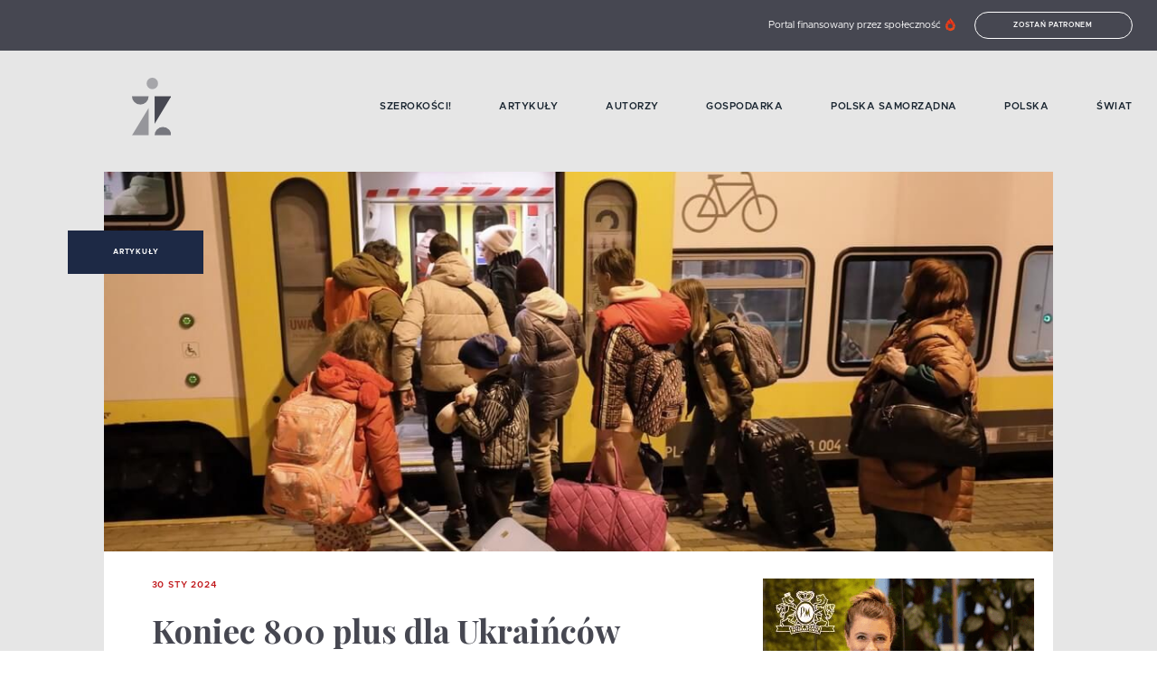

--- FILE ---
content_type: text/html; charset=utf-8
request_url: https://czyztak.pl/kategoria/artykuly/koniec-800-plus-dla-ukraincow/
body_size: 19860
content:
<!doctype html>
<html data-n-head-ssr lang="en" data-n-head="%7B%22lang%22:%7B%22ssr%22:%22en%22%7D%7D">

<head >
  <title>Koniec 800 plus dla Ukraińców</title><meta data-n-head="ssr" charset="utf-8"><meta data-n-head="ssr" name="viewport" content="width=device-width, initial-scale=1"><meta data-n-head="ssr" data-hid="charset" charset="utf-8"><meta data-n-head="ssr" data-hid="mobile-web-app-capable" name="mobile-web-app-capable" content="yes"><meta data-n-head="ssr" data-hid="apple-mobile-web-app-title" name="apple-mobile-web-app-title" content="czyztak.pl"><meta data-n-head="ssr" data-hid="author" name="author" content="Igor Podlawski, Anna Tomaszkiewicz, Kamil Jędrkiewicz, Bartłomiej Urbanek"><meta data-n-head="ssr" data-hid="og:type" name="og:type" property="og:type" content="website"><meta data-n-head="ssr" data-hid="og:site_name" name="og:site_name" property="og:site_name" content="czyztak.pl"><meta data-n-head="ssr" data-hid="og:title" name="og:title" content="Koniec 800 plus dla Ukraińców"><meta data-n-head="ssr" data-hid="description" name="description" content="Ustawa przyznająca prawo do polskich świadczeń uchodźcom z Ukrainy wygasa 4 marca, a rząd planuje jej przedłużenie o pół roku &amp;#8211; informuje Rzeczpospolita. Polsk…"><meta data-n-head="ssr" data-hid="og:description" name="og:description" content="Ustawa przyznająca prawo do polskich świadczeń uchodźcom z Ukrainy wygasa 4 marca, a rząd planuje jej przedłużenie o pół roku &amp;#8211; informuje Rzeczpospolita. Polsk…"><meta data-n-head="ssr" data-hid="og:image" name="og:image" content="https://api.czyztak.pl/wp-content/uploads/2024/01/22302843-e1646312853248.jpg"><meta data-n-head="ssr" data-hid="twitter:description" name="twitter:description" contenet="Ustawa przyznająca prawo do polskich świadczeń uchodźcom z Ukrainy wygasa 4 marca, a rząd planuje jej przedłużenie o pół roku &amp;#8211; informuje Rzeczpospolita. Polsk…"><meta data-n-head="ssr" data-hid="twitter:image" name="twitter:image" content="https://api.czyztak.pl/wp-content/uploads/2024/01/22302843-e1646312853248.jpg"><meta data-n-head="ssr" data-hid="twitter:title" name="twitter:title" content="Koniec 800 plus dla Ukraińców"><meta data-n-head="ssr" data-hid="twitter:card" name="twitter:card" contenet="summary"><link data-n-head="ssr" rel="icon" type="image/x-icon" href="/favicon.png"><link data-n-head="ssr" rel="manifest" href="/_nuxt/manifest.eee5c586.json" data-hid="manifest"><link data-n-head="ssr" data-hid="canonical" rel="canonical" href="https://czyztak.pl/kategoria/artykuly/koniec-800-plus-dla-ukraincow/"><script data-n-head="ssr" data-hid="gtm-script">if(!window._gtm_init){window._gtm_init=1;(function(w,n,d,m,e,p){w[d]=(w[d]==1||n[d]=='yes'||n[d]==1||n[m]==1||(w[e]&&w[e][p]&&w[e][p]()))?1:0})(window,navigator,'doNotTrack','msDoNotTrack','external','msTrackingProtectionEnabled');(function(w,d,s,l,x,y){w[x]={};w._gtm_inject=function(i){if(w.doNotTrack||w[x][i])return;w[x][i]=1;w[l]=w[l]||[];w[l].push({'gtm.start':new Date().getTime(),event:'gtm.js'});var f=d.getElementsByTagName(s)[0],j=d.createElement(s);j.async=true;j.src='https://www.googletagmanager.com/gtm.js?id='+i;f.parentNode.insertBefore(j,f);};w[y]('GTM-KB4CMXC')})(window,document,'script','dataLayer','_gtm_ids','_gtm_inject')}</script><script data-n-head="ssr" async src="https://cdn.onesignal.com/sdks/OneSignalSDK.js" data-hid="onesignal"></script><script data-n-head="ssr" data-hid="tiktok" src="https://www.tiktok.com/embed.js" async defer></script><script data-n-head="ssr" data-hid="instagram" src="https://www.instagram.com/embed.js" async defer></script><script data-n-head="ssr" data-hid="fb" src="https://connect.facebook.net/en_US/sdk.js#xfbml=1&amp;version=v3.2" defer async></script><script data-n-head="ssr" data-hid="nuxt-jsonld--7bb5a5de" type="application/ld+json">{"@context":"https://schema.org","@type":"NewsArticle","mainEntityOfPage":{"@type":"WebPage","@id":"https://czyztak.pl/"},"headline":"Koniec 800 plus dla Ukraińców","description":"Ustawa przyznająca prawo do polskich świadczeń uchodźcom z Ukrainy wygasa 4 marca, a rząd planuje jej przedłużenie o pół roku &amp;#8211; informuje Rzeczpospolita. Polsk…\n","image":"https://api.czyztak.pl/wp-content/uploads/2024/01/22302843-e1646312853248.jpg","author":{"@type":"Person","name":"Jarek Adamski","url":"https://czyztak.pl/autor/9/"},"datePublished":"2024-01-30T05:03:00","dateModified":"2024-01-30T05:03:00","publisher":{"@type":"Organization","name":"Czyz Tak!","logo":{"@type":"ImageObject","url":"https://czyztak.pl/logo.png"}}}</script><link rel="preload" href="/_nuxt/269368e.js" as="script"><link rel="preload" href="/_nuxt/98ed45d.js" as="script"><link rel="preload" href="/_nuxt/76faea2.js" as="script"><link rel="preload" href="/_nuxt/3159257.js" as="script"><link rel="preload" href="/_nuxt/737c8df.js" as="script"><style data-vue-ssr-id="3133b3f4:0 1fbb21b2:0 62dedad6:0 5d0febc6:0 694c9764:0 28b8f366:0 ee4b0192:0 6bce7916:0 171bc65c:0 a8152ef6:0 66119e78:0 51cf399f:0 13dd5220:0 78b50f33:0 5fb8425f:0 3696e181:0 64e5f6b2:0">/*! normalize.css v8.0.0 | MIT License | github.com/necolas/normalize.css */html{line-height:1.15;-webkit-text-size-adjust:100%}h1{font-size:2em;margin:.67em 0}hr{box-sizing:content-box;height:0;overflow:visible}pre{font-family:monospace,monospace;font-size:1em}a{background-color:transparent}abbr[title]{border-bottom:none;text-decoration:underline;-webkit-text-decoration:underline dotted;text-decoration:underline dotted}b,strong{font-weight:bolder}code,kbd,samp{font-family:monospace,monospace;font-size:1em}small{font-size:80%}sub,sup{font-size:75%;line-height:0;position:relative;vertical-align:baseline}sub{bottom:-.25em}sup{top:-.5em}img{border-style:none}button,input,optgroup,select,textarea{font-family:inherit;font-size:100%;line-height:1.15;margin:0}button,input{overflow:visible}button,select{text-transform:none}[type=button],[type=reset],[type=submit],button{-webkit-appearance:button}[type=button]::-moz-focus-inner,[type=reset]::-moz-focus-inner,[type=submit]::-moz-focus-inner,button::-moz-focus-inner{border-style:none;padding:0}[type=button]:-moz-focusring,[type=reset]:-moz-focusring,[type=submit]:-moz-focusring,button:-moz-focusring{outline:1px dotted ButtonText}fieldset{padding:.35em .75em .625em}legend{box-sizing:border-box;color:inherit;display:table;max-width:100%;padding:0;white-space:normal}progress{vertical-align:baseline}textarea{overflow:auto}[type=checkbox],[type=radio]{box-sizing:border-box;padding:0}[type=number]::-webkit-inner-spin-button,[type=number]::-webkit-outer-spin-button{height:auto}[type=search]{-webkit-appearance:textfield;outline-offset:-2px}[type=search]::-webkit-search-decoration{-webkit-appearance:none}::-webkit-file-upload-button{-webkit-appearance:button;font:inherit}details{display:block}summary{display:list-item}[hidden],template{display:none}.row{max-width:78.75rem;margin-right:auto;margin-left:auto;display:flex;flex-flow:row wrap}.row .row{margin-right:-.625rem;margin-left:-.625rem}@media print,screen and (min-width:40em){.row .row{margin-right:-1.09375rem;margin-left:-1.09375rem}}@media print,screen and (min-width:64em){.row .row{margin-right:-1.09375rem;margin-left:-1.09375rem}}@media screen and (min-width:90em){.row .row{margin-right:-1.09375rem;margin-left:-1.09375rem}}.row .row.collapse{margin-right:0;margin-left:0}.row.expanded{max-width:none}.row.expanded .row{margin-right:auto;margin-left:auto}.row:not(.expanded) .row{max-width:none}.row.collapse>.column,.row.collapse>.columns{padding-right:0;padding-left:0}.row.collapse>.column>.row,.row.collapse>.columns>.row,.row.is-collapse-child{margin-right:0;margin-left:0}.column,.columns{flex:1 1 0px;padding-right:.625rem;padding-left:.625rem;min-width:0}@media print,screen and (min-width:40em){.column,.columns{padding-right:1.09375rem;padding-left:1.09375rem}}@media print,screen and (min-width:64em){.column,.columns{padding-right:1.09375rem;padding-left:1.09375rem}}.column.row.row,.row.row.columns{float:none;display:block}.row .column.row.row,.row .row.row.columns{margin-right:0;margin-left:0;padding-right:0;padding-left:0}.small-1{flex:0 0 8.3333333333%;max-width:8.3333333333%}.small-offset-0{margin-left:0}.small-2{flex:0 0 16.6666666667%;max-width:16.6666666667%}.small-offset-1{margin-left:8.3333333333%}.small-3{flex:0 0 25%;max-width:25%}.small-offset-2{margin-left:16.6666666667%}.small-4{flex:0 0 33.3333333333%;max-width:33.3333333333%}.small-offset-3{margin-left:25%}.small-5{flex:0 0 41.6666666667%;max-width:41.6666666667%}.small-offset-4{margin-left:33.3333333333%}.small-6{flex:0 0 50%;max-width:50%}.small-offset-5{margin-left:41.6666666667%}.small-7{flex:0 0 58.3333333333%;max-width:58.3333333333%}.small-offset-6{margin-left:50%}.small-8{flex:0 0 66.6666666667%;max-width:66.6666666667%}.small-offset-7{margin-left:58.3333333333%}.small-9{flex:0 0 75%;max-width:75%}.small-offset-8{margin-left:66.6666666667%}.small-10{flex:0 0 83.3333333333%;max-width:83.3333333333%}.small-offset-9{margin-left:75%}.small-11{flex:0 0 91.6666666667%;max-width:91.6666666667%}.small-offset-10{margin-left:83.3333333333%}.small-12{flex:0 0 100%;max-width:100%}.small-offset-11{margin-left:91.6666666667%}.small-up-1{flex-wrap:wrap}.small-up-1>.column,.small-up-1>.columns{flex:0 0 100%;max-width:100%}.small-up-2{flex-wrap:wrap}.small-up-2>.column,.small-up-2>.columns{flex:0 0 50%;max-width:50%}.small-up-3{flex-wrap:wrap}.small-up-3>.column,.small-up-3>.columns{flex:0 0 33.3333333333%;max-width:33.3333333333%}.small-up-4{flex-wrap:wrap}.small-up-4>.column,.small-up-4>.columns{flex:0 0 25%;max-width:25%}.small-up-5{flex-wrap:wrap}.small-up-5>.column,.small-up-5>.columns{flex:0 0 20%;max-width:20%}.small-up-6{flex-wrap:wrap}.small-up-6>.column,.small-up-6>.columns{flex:0 0 16.6666666667%;max-width:16.6666666667%}.small-up-7{flex-wrap:wrap}.small-up-7>.column,.small-up-7>.columns{flex:0 0 14.2857142857%;max-width:14.2857142857%}.small-up-8{flex-wrap:wrap}.small-up-8>.column,.small-up-8>.columns{flex:0 0 12.5%;max-width:12.5%}.small-collapse>.column,.small-collapse>.columns{padding-right:0;padding-left:0}.small-uncollapse>.column,.small-uncollapse>.columns{padding-right:.625rem;padding-left:.625rem}@media print,screen and (min-width:40em){.medium-1{flex:0 0 8.3333333333%;max-width:8.3333333333%}.medium-offset-0{margin-left:0}.medium-2{flex:0 0 16.6666666667%;max-width:16.6666666667%}.medium-offset-1{margin-left:8.3333333333%}.medium-3{flex:0 0 25%;max-width:25%}.medium-offset-2{margin-left:16.6666666667%}.medium-4{flex:0 0 33.3333333333%;max-width:33.3333333333%}.medium-offset-3{margin-left:25%}.medium-5{flex:0 0 41.6666666667%;max-width:41.6666666667%}.medium-offset-4{margin-left:33.3333333333%}.medium-6{flex:0 0 50%;max-width:50%}.medium-offset-5{margin-left:41.6666666667%}.medium-7{flex:0 0 58.3333333333%;max-width:58.3333333333%}.medium-offset-6{margin-left:50%}.medium-8{flex:0 0 66.6666666667%;max-width:66.6666666667%}.medium-offset-7{margin-left:58.3333333333%}.medium-9{flex:0 0 75%;max-width:75%}.medium-offset-8{margin-left:66.6666666667%}.medium-10{flex:0 0 83.3333333333%;max-width:83.3333333333%}.medium-offset-9{margin-left:75%}.medium-11{flex:0 0 91.6666666667%;max-width:91.6666666667%}.medium-offset-10{margin-left:83.3333333333%}.medium-12{flex:0 0 100%;max-width:100%}.medium-offset-11{margin-left:91.6666666667%}.medium-up-1{flex-wrap:wrap}.medium-up-1>.column,.medium-up-1>.columns{flex:0 0 100%;max-width:100%}.medium-up-2{flex-wrap:wrap}.medium-up-2>.column,.medium-up-2>.columns{flex:0 0 50%;max-width:50%}.medium-up-3{flex-wrap:wrap}.medium-up-3>.column,.medium-up-3>.columns{flex:0 0 33.3333333333%;max-width:33.3333333333%}.medium-up-4{flex-wrap:wrap}.medium-up-4>.column,.medium-up-4>.columns{flex:0 0 25%;max-width:25%}.medium-up-5{flex-wrap:wrap}.medium-up-5>.column,.medium-up-5>.columns{flex:0 0 20%;max-width:20%}.medium-up-6{flex-wrap:wrap}.medium-up-6>.column,.medium-up-6>.columns{flex:0 0 16.6666666667%;max-width:16.6666666667%}.medium-up-7{flex-wrap:wrap}.medium-up-7>.column,.medium-up-7>.columns{flex:0 0 14.2857142857%;max-width:14.2857142857%}.medium-up-8{flex-wrap:wrap}.medium-up-8>.column,.medium-up-8>.columns{flex:0 0 12.5%;max-width:12.5%}}@media print,screen and (min-width:40em)and (min-width:40em){.medium-expand{flex:1 1 0px}}.row.medium-unstack>.column,.row.medium-unstack>.columns{flex:0 0 100%}@media print,screen and (min-width:40em){.row.medium-unstack>.column,.row.medium-unstack>.columns{flex:1 1 0px}}@media print,screen and (min-width:40em){.medium-collapse>.column,.medium-collapse>.columns{padding-right:0;padding-left:0}}@media print,screen and (min-width:40em){.medium-uncollapse>.column,.medium-uncollapse>.columns{padding-right:1.09375rem;padding-left:1.09375rem}}@media print,screen and (min-width:64em){.large-1{flex:0 0 8.3333333333%;max-width:8.3333333333%}.large-offset-0{margin-left:0}.large-2{flex:0 0 16.6666666667%;max-width:16.6666666667%}.large-offset-1{margin-left:8.3333333333%}.large-3{flex:0 0 25%;max-width:25%}.large-offset-2{margin-left:16.6666666667%}.large-4{flex:0 0 33.3333333333%;max-width:33.3333333333%}.large-offset-3{margin-left:25%}.large-5{flex:0 0 41.6666666667%;max-width:41.6666666667%}.large-offset-4{margin-left:33.3333333333%}.large-6{flex:0 0 50%;max-width:50%}.large-offset-5{margin-left:41.6666666667%}.large-7{flex:0 0 58.3333333333%;max-width:58.3333333333%}.large-offset-6{margin-left:50%}.large-8{flex:0 0 66.6666666667%;max-width:66.6666666667%}.large-offset-7{margin-left:58.3333333333%}.large-9{flex:0 0 75%;max-width:75%}.large-offset-8{margin-left:66.6666666667%}.large-10{flex:0 0 83.3333333333%;max-width:83.3333333333%}.large-offset-9{margin-left:75%}.large-11{flex:0 0 91.6666666667%;max-width:91.6666666667%}.large-offset-10{margin-left:83.3333333333%}.large-12{flex:0 0 100%;max-width:100%}.large-offset-11{margin-left:91.6666666667%}.large-up-1{flex-wrap:wrap}.large-up-1>.column,.large-up-1>.columns{flex:0 0 100%;max-width:100%}.large-up-2{flex-wrap:wrap}.large-up-2>.column,.large-up-2>.columns{flex:0 0 50%;max-width:50%}.large-up-3{flex-wrap:wrap}.large-up-3>.column,.large-up-3>.columns{flex:0 0 33.3333333333%;max-width:33.3333333333%}.large-up-4{flex-wrap:wrap}.large-up-4>.column,.large-up-4>.columns{flex:0 0 25%;max-width:25%}.large-up-5{flex-wrap:wrap}.large-up-5>.column,.large-up-5>.columns{flex:0 0 20%;max-width:20%}.large-up-6{flex-wrap:wrap}.large-up-6>.column,.large-up-6>.columns{flex:0 0 16.6666666667%;max-width:16.6666666667%}.large-up-7{flex-wrap:wrap}.large-up-7>.column,.large-up-7>.columns{flex:0 0 14.2857142857%;max-width:14.2857142857%}.large-up-8{flex-wrap:wrap}.large-up-8>.column,.large-up-8>.columns{flex:0 0 12.5%;max-width:12.5%}}@media print,screen and (min-width:64em)and (min-width:64em){.large-expand{flex:1 1 0px}}.row.large-unstack>.column,.row.large-unstack>.columns{flex:0 0 100%}@media print,screen and (min-width:64em){.row.large-unstack>.column,.row.large-unstack>.columns{flex:1 1 0px}}@media print,screen and (min-width:64em){.large-collapse>.column,.large-collapse>.columns{padding-right:0;padding-left:0}}@media print,screen and (min-width:64em){.large-uncollapse>.column,.large-uncollapse>.columns{padding-right:1.09375rem;padding-left:1.09375rem}}@media screen and (min-width:90em){.xxlarge-1{flex:0 0 8.3333333333%;max-width:8.3333333333%}.xxlarge-offset-0{margin-left:0}.xxlarge-2{flex:0 0 16.6666666667%;max-width:16.6666666667%}.xxlarge-offset-1{margin-left:8.3333333333%}.xxlarge-3{flex:0 0 25%;max-width:25%}.xxlarge-offset-2{margin-left:16.6666666667%}.xxlarge-4{flex:0 0 33.3333333333%;max-width:33.3333333333%}.xxlarge-offset-3{margin-left:25%}.xxlarge-5{flex:0 0 41.6666666667%;max-width:41.6666666667%}.xxlarge-offset-4{margin-left:33.3333333333%}.xxlarge-6{flex:0 0 50%;max-width:50%}.xxlarge-offset-5{margin-left:41.6666666667%}.xxlarge-7{flex:0 0 58.3333333333%;max-width:58.3333333333%}.xxlarge-offset-6{margin-left:50%}.xxlarge-8{flex:0 0 66.6666666667%;max-width:66.6666666667%}.xxlarge-offset-7{margin-left:58.3333333333%}.xxlarge-9{flex:0 0 75%;max-width:75%}.xxlarge-offset-8{margin-left:66.6666666667%}.xxlarge-10{flex:0 0 83.3333333333%;max-width:83.3333333333%}.xxlarge-offset-9{margin-left:75%}.xxlarge-11{flex:0 0 91.6666666667%;max-width:91.6666666667%}.xxlarge-offset-10{margin-left:83.3333333333%}.xxlarge-12{flex:0 0 100%;max-width:100%}.xxlarge-offset-11{margin-left:91.6666666667%}.xxlarge-up-1{flex-wrap:wrap}.xxlarge-up-1>.column,.xxlarge-up-1>.columns{flex:0 0 100%;max-width:100%}.xxlarge-up-2{flex-wrap:wrap}.xxlarge-up-2>.column,.xxlarge-up-2>.columns{flex:0 0 50%;max-width:50%}.xxlarge-up-3{flex-wrap:wrap}.xxlarge-up-3>.column,.xxlarge-up-3>.columns{flex:0 0 33.3333333333%;max-width:33.3333333333%}.xxlarge-up-4{flex-wrap:wrap}.xxlarge-up-4>.column,.xxlarge-up-4>.columns{flex:0 0 25%;max-width:25%}.xxlarge-up-5{flex-wrap:wrap}.xxlarge-up-5>.column,.xxlarge-up-5>.columns{flex:0 0 20%;max-width:20%}.xxlarge-up-6{flex-wrap:wrap}.xxlarge-up-6>.column,.xxlarge-up-6>.columns{flex:0 0 16.6666666667%;max-width:16.6666666667%}.xxlarge-up-7{flex-wrap:wrap}.xxlarge-up-7>.column,.xxlarge-up-7>.columns{flex:0 0 14.2857142857%;max-width:14.2857142857%}.xxlarge-up-8{flex-wrap:wrap}.xxlarge-up-8>.column,.xxlarge-up-8>.columns{flex:0 0 12.5%;max-width:12.5%}}@media screen and (min-width:90em)and (min-width:90em){.xxlarge-expand{flex:1 1 0px}}.row.xxlarge-unstack>.column,.row.xxlarge-unstack>.columns{flex:0 0 100%}@media screen and (min-width:90em){.row.xxlarge-unstack>.column,.row.xxlarge-unstack>.columns{flex:1 1 0px}}@media screen and (min-width:90em){.xxlarge-collapse>.column,.xxlarge-collapse>.columns{padding-right:0;padding-left:0}}@media screen and (min-width:90em){.xxlarge-uncollapse>.column,.xxlarge-uncollapse>.columns{padding-right:1.09375rem;padding-left:1.09375rem}}.shrink{flex:0 0 auto;max-width:100%}.column-block{margin-bottom:1.25rem}.column-block>:last-child{margin-bottom:0}@media print,screen and (min-width:40em){.column-block{margin-bottom:2.1875rem}.column-block>:last-child{margin-bottom:0}}@media print,screen and (min-width:64em){.column-block{margin-bottom:2.1875rem}.column-block>:last-child{margin-bottom:0}}.small-order-1{order:1}.small-order-2{order:2}.small-order-3{order:3}.small-order-4{order:4}.small-order-5{order:5}.small-order-6{order:6}@media print,screen and (min-width:40em){.medium-order-1{order:1}.medium-order-2{order:2}.medium-order-3{order:3}.medium-order-4{order:4}.medium-order-5{order:5}.medium-order-6{order:6}}@media print,screen and (min-width:64em){.large-order-1{order:1}.large-order-2{order:2}.large-order-3{order:3}.large-order-4{order:4}.large-order-5{order:5}.large-order-6{order:6}}@media screen and (min-width:90em){.xxlarge-order-1{order:1}.xxlarge-order-2{order:2}.xxlarge-order-3{order:3}.xxlarge-order-4{order:4}.xxlarge-order-5{order:5}.xxlarge-order-6{order:6}}.margin-tp-0{margin-top:0}.margin-bt-0{margin-bottom:0}.margin-rt-0{margin-right:0}.margin-lt-0{margin-left:0}.margin-both-0{margin:0 auto}.margin-tp-1{margin-top:10px}.margin-bt-1{margin-bottom:10px}.margin-rt-1{margin-right:10px}.margin-lt-1{margin-left:10px}.margin-both-1{margin:10px auto}.margin-tp-2{margin-top:20px}.margin-bt-2{margin-bottom:20px}.margin-rt-2{margin-right:20px}.margin-lt-2{margin-left:20px}.margin-both-2{margin:20px auto}.margin-tp-3{margin-top:30px}.margin-bt-3{margin-bottom:30px}.margin-rt-3{margin-right:30px}.margin-lt-3{margin-left:30px}.margin-both-3{margin:30px auto}.margin-tp-4{margin-top:40px}.margin-bt-4{margin-bottom:40px}.margin-rt-4{margin-right:40px}.margin-lt-4{margin-left:40px}.margin-both-4{margin:40px auto}.margin-tp-5{margin-top:50px}.margin-bt-5{margin-bottom:50px}.margin-rt-5{margin-right:50px}.margin-lt-5{margin-left:50px}.margin-both-5{margin:50px auto}.margin-tp-6{margin-top:60px}.margin-bt-6{margin-bottom:60px}.margin-rt-6{margin-right:60px}.margin-lt-6{margin-left:60px}.margin-both-6{margin:60px auto}.margin-tp-7{margin-top:70px}.margin-bt-7{margin-bottom:70px}.margin-rt-7{margin-right:70px}.margin-lt-7{margin-left:70px}.margin-both-7{margin:70px auto}.margin-tp-8{margin-top:80px}.margin-bt-8{margin-bottom:80px}.margin-rt-8{margin-right:80px}.margin-lt-8{margin-left:80px}.margin-both-8{margin:80px auto}.margin-tp-9{margin-top:90px}.margin-bt-9{margin-bottom:90px}.margin-rt-9{margin-right:90px}.margin-lt-9{margin-left:90px}.margin-both-9{margin:90px auto}.margin-tp-10{margin-top:100px}.margin-bt-10{margin-bottom:100px}.margin-rt-10{margin-right:100px}.margin-lt-10{margin-left:100px}.margin-both-10{margin:100px auto}img{vertical-align:middle;max-width:100%;height:auto;position:relative}.btn,img{display:inline-block}.btn{padding:8px 15px;font-size:.5rem;color:#fff;border:1px solid #fff;border-radius:20px;background:transparent;font-weight:600;text-transform:uppercase;letter-spacing:.7px;transition:.4s ease}@media(min-width:1024px){.btn:hover{background:#fff;color:#464751}}.navigation-global:hover .nuxt-link-exact-active.nuxt-link-active:before{width:0}.navigation-global:hover .nuxt-link-exact-active.nuxt-link-active:hover:before{width:100%}.navigation-global li{font-weight:600;font-size:.8125rem;color:#192530;text-transform:uppercase;letter-spacing:.5px}@media(min-width:1024px){.navigation-global li{font-size:.6875rem}}.navigation-global li a{display:inline-block;position:relative}.navigation-global li a:before{content:"";width:0;height:2px;background:#c0181b;position:absolute;top:calc(50% - 2px);left:0;transition:.4s ease}@media(min-width:1024px){.navigation-global li a:hover:before{width:100%}}.navigation-global li a.nuxt-link-exact-active.nuxt-link-active:before{width:100%}.post__date{color:#c0181b;font-size:.625rem;font-weight:600;letter-spacing:.8px;text-transform:uppercase}@media(min-width:1024px){.post__date{margin-bottom:15px}}.post__title{color:#464751;font-family:"Playfair Display",serif;font-size:1.25rem;font-weight:700;margin:15px 25px}@media(min-width:1024px){.post__title{font-size:2.25rem;margin:25px 35px}}.post__title--no-margin{margin:0 0 15px}@media(min-width:1024px){.post__title--no-margin{margin:0 0 35px}}.post__content .has-text-align-right{text-align:right}.post__content .has-text-align-left{text-align:left}.post__content .has-text-align-center{text-align:center}.post__content p:first-of-type{font-weight:700}.post__content a{color:#464751;font-family:"Playfair Display",serif;font-weight:700;text-decoration:underline}.post__content ol,.post__content ul{font-size:.875rem;margin:25px 0;padding-left:30px}.post__content ol ol,.post__content ol ul,.post__content ul ol,.post__content ul ul{margin:5px 0}.post__content p{color:#464751;font-size:.875rem;margin-bottom:20px}@media(min-width:640px){.post__content p{margin-bottom:35px}}.post__content .wp-block-quote{margin:0 0 15px}@media(min-width:1024px){.post__content .wp-block-quote{margin-bottom:40px}}.post__content .wp-block-quote cite{color:#464751;font-size:.75rem;letter-spacing:.5px;font-weight:500;margin-right:45px}.post__content .wp-block-quote p{font-weight:700;font-style:italic;letter-spacing:-.5px;margin:35px 35px 10px;font-weight:400;position:relative}@media(min-width:1024px){.post__content .wp-block-quote p{margin-left:50px}}.post__content .wp-block-quote p:not(:empty):before{content:"„";position:absolute;top:0;left:0;color:#c0181b;font-weight:600;font-size:3.125rem;transform:translate(-115%,-60%)}@media(min-width:1024px){.post__content .wp-block-quote p:not(:empty):before{transform:translate(-130%,-58%);font-size:4.0625rem}}.post__content .wp-block-quote cite{font-style:normal;font-weight:700;text-align:right;display:block}.post__content .wp-block-pullquote{margin:0}.post__content .wp-block-pullquote blockquote{margin:35px 0;padding-left:45px;position:relative}.post__content .wp-block-pullquote blockquote:before{background-color:#c0181b;border-radius:50%;content:"";height:12px;left:20px;position:absolute;top:5px;width:12px}@media(min-width:640px){.post__content .wp-block-pullquote blockquote:before{left:40px}}@media(min-width:640px){.post__content .wp-block-pullquote blockquote{padding-left:65px}}.post__content .wp-block-pullquote blockquote p{font-family:"Playfair Display",serif;font-size:1rem;letter-spacing:-1px;margin-bottom:15px}.post__content .wp-block-pullquote blockquote cite{color:#326ab1;display:block;font-size:1rem;font-style:normal;font-weight:700;text-align:right}.post__content h1,.post__content h2,.post__content h3,.post__content h4,.post__content h5,.post__content h6{color:#464751;font-family:"Playfair Display",serif;font-weight:700;letter-spacing:-1px}.post__content h1{color:#464751;font-family:"Playfair Display",serif;font-size:1.5rem;font-weight:700;margin:0 0 35px}@media(min-width:1024px){.post__content h1{font-size:2.25rem}}.post__content h2{font-size:1.375rem}@media(min-width:1024px){.post__content h2{font-size:1.625rem}}.post__content h3{font-size:1.25rem}@media(min-width:1024px){.post__content h3{font-size:1.5rem}}.post__content h4{font-size:1.125rem}@media(min-width:1024px){.post__content h4{font-size:1.25rem}}.post__content h5,.post__content h6{font-size:.875rem}@media(min-width:1024px){.post__content h5,.post__content h6{font-size:1rem}}.post__content figure{margin:0;max-width:100%}.post__content figure iframe{max-width:100%}.post__content figure.alignleft{float:left;margin:0 15px 15px 0}.post__content figure.alignright{float:right;margin:0 0 15px 15px}.post__content figure.aligncenter{margin-bottom:15px;text-align:center}.post__content figure.alignfull img,.post__content figure.alignwide img{height:auto;width:100%}.post__content .wp-block-image{margin:0}.post__content .wp-block-image figcaption{font-size:.875rem;font-weight:700;margin-top:14px}.post__content .is-type-video .wp-block-embed__wrapper{position:relative;padding-bottom:56.25%;padding-top:25px;height:0}.post__content .is-type-video .wp-block-embed__wrapper iframe{position:absolute;top:0;left:0;width:100%;height:100%}.post__content .twitter-tweet-rendered{margin:10px auto!important}@font-face{font-family:"metropolis";src:url(/fonts/metropolis-light.woff) format("woff"),url(/fonts/metropolis-light.woff2) format("woff2");font-display:swap;font-weight:300;font-style:normal}@font-face{font-family:"metropolis";src:url(/fonts/metropolis-regular.woff) format("woff"),url(/fonts/metropolis-medium.woff2) format("woff2");font-display:swap;font-weight:400;font-style:normal}@font-face{font-family:"metropolis";src:url(/fonts/metropolis-medium.woff) format("woff"),url(/fonts/metropolis-medium.woff2) format("woff2");font-display:swap;font-weight:500;font-style:normal}@font-face{font-family:"metropolis";src:url(/fonts/metropolis-semibold.woff) format("woff"),url(/fonts/metropolis-medium.woff2) format("woff2");font-display:swap;font-weight:600;font-style:normal}@font-face{font-family:"metropolis";src:url(/fonts/metropolis-bold.woff) format("woff"),url(/fonts/metropolis-bold.woff2) format("woff2");font-display:swap;font-weight:700;font-style:normal}@font-face{font-family:"Playfair Display";font-style:normal;font-weight:700;font-display:swap;src:url(https://fonts.gstatic.com/s/playfairdisplay/v21/nuFvD-vYSZviVYUb_rj3ij__anPXJzDwcbmjWBN2PKeiunDZbtXK-F2qC0usEw.woff) format("woff");unicode-range:U+0100-024f,U+0259,U+1e??,U+2020,U+20a0-20ab,U+20ad-20cf,U+2113,U+2c60-2c7f,U+a720-a7ff}@font-face{font-family:"Playfair Display";font-style:normal;font-weight:700;font-display:swap;src:url(https://fonts.gstatic.com/s/playfairdisplay/v21/nuFvD-vYSZviVYUb_rj3ij__anPXJzDwcbmjWBN2PKeiunDXbtXK-F2qC0s.woff) format("woff");unicode-range:U+00??,U+0131,U+0152-0153,U+02bb-02bc,U+02c6,U+02da,U+02dc,U+2000-206f,U+2074,U+20ac,U+2122,U+2191,U+2193,U+2212,U+2215,U+feff,U+fffd}.playfair{font-family:"Playfair Display",serif}*{box-sizing:border-box}html{font-size:100%;width:100%}body,html{overflow-x:hidden}body{-moz-osx-font-smoothing:grayscale;-webkit-font-smoothing:antialiased;font-family:"metropolis",sans-serif;font-size:.875rem;font-weight:400;line-height:1.5;margin:0}a,button{color:inherit;outline:none}button{background:transparent;border:none;cursor:pointer}a{text-decoration:none}ul{margin:0;padding:0}.text-left{text-align:left}.text-right{text-align:right}.text-center,.text-center-mobile{text-align:center}@media(min-width:1024px){.text-center-mobile{text-align:left}}@media(min-width:1024px){.text-center-desktop{text-align:center}}@media(min-width:1024px){.text-right-desktop{text-align:right}}.relative{position:relative}.fullwidth{width:100%}.hide-small{display:none}@media(min-width:1024px){.hide-small{display:block}}@media(min-width:640px){.hide-tablet{display:none}}.hide-until-tablet{display:none}@media(min-width:640px){.hide-until-tablet{display:inline;display:initial}}@media(min-width:1024px){.hide-large{display:none}}.page-padding-top{padding-top:155px}@media(min-width:640px){.page-padding-top{padding-top:165px}}@media(min-width:1024px){.page-padding-top{padding-top:190px}}.dot-header{font-weight:700;font-size:1.125rem;margin-top:0;margin-bottom:15px;color:#464751}@media(min-width:1024px){.dot-header{font-size:1.375rem;margin-bottom:23px}}.dot-header:before{content:"";display:inline-block;background:#c0181b;width:11px;height:11px;border-radius:50%;margin-right:7px}@media(min-width:1024px){.dot-header:before{width:13px;height:13px;margin-right:10px}}.grey-bg{background-color:#e6e6e6}.grey-bg-light{background-color:#f8f8f8;margin-top:30px;margin-bottom:40px;padding:50px 0 20px}@media(min-width:1024px){.grey-bg-light{margin-top:75px;margin-bottom:60px;padding:69px 0 76px}}.navy-bg{background-color:#192530;color:#fff}:focus{outline:0}html[data-whatinput=keyboard] a:focus,html[data-whatinput=keyboard] button:focus{outline:2px solid #000;outline-offset:5px}html[data-whatinput=keyboard] .hooper a:focus img{outline:2px solid #000;outline-offset:-5px}html[data-whatinput=keyboard] .hooper a:focus h3{outline:2px solid #000;outline-offset:5px}.more{text-align:right;font-weight:600;font-size:1rem;letter-spacing:.5px;color:#464751;text-decoration:underline}.share{color:#fff;font-size:.625rem;letter-spacing:.3px;font-weight:700;display:inline-block;border-radius:5px;background-color:#2c77f2;padding:2px 10px;border:1px solid #1c56b3;margin-top:30px}.thumbnail .lazyLoad{filter:blur(2px);transition:.1s;opacity:.2;transform:translateY(15px)}.thumbnail .lazyLoad.isLoaded{filter:blur(0);opacity:1;transform:translateY(0)}
.hooper-slide{flex-shrink:0;height:100%;margin:0;padding:0;list-style:none}.hooper-progress{position:absolute;top:0;right:0;left:0;height:4px;background-color:#efefef}.hooper-progress-inner{height:100%;background-color:#4285f4;transition:.3s}.hooper-pagination{position:absolute;bottom:0;right:50%;transform:translateX(50%);display:flex;padding:5px 10px}.hooper-indicators{display:flex;list-style:none;margin:0;padding:0}.hooper-indicator.is-active,.hooper-indicator:hover{background-color:#4285f4}.hooper-indicator{margin:0 2px;width:12px;height:4px;border-radius:4px;border:none;padding:0;background-color:#fff;cursor:pointer}.hooper-pagination.is-vertical{bottom:auto;right:0;top:50%;transform:translateY(-50%)}.hooper-pagination.is-vertical .hooper-indicators{flex-direction:column}.hooper-pagination.is-vertical .hooper-indicator{width:6px}.hooper-next,.hooper-prev{background-color:transparent;border:none;padding:1em;position:absolute;top:50%;transform:translateY(-50%);cursor:pointer}.hooper-next.is-disabled,.hooper-prev.is-disabled{opacity:.3;cursor:not-allowed}.hooper-next{right:0}.hooper-prev{left:0}.hooper-navigation.is-vertical .hooper-next{top:auto;bottom:0;transform:none}.hooper-navigation.is-vertical .hooper-prev{top:0;bottom:auto;right:0;left:auto;transform:none}.hooper-navigation.is-rtl .hooper-prev{left:auto;right:0}.hooper-navigation.is-rtl .hooper-next{right:auto;left:0}.hooper{position:relative;width:100%;height:200px}.hooper,.hooper *{box-sizing:border-box}.hooper-list{overflow:hidden;width:100%;height:100%}.hooper-track{display:flex;box-sizing:border-box;width:100%;height:100%;padding:0;margin:0}.hooper.is-vertical .hooper-track{flex-direction:column;height:200px}.hooper.is-rtl{direction:rtl}.hooper-sr-only{position:absolute;width:1px;height:1px;padding:0;margin:-1px;overflow:hidden;clip:rect(0,0,0,0);border:0}
.nuxt-progress{position:fixed;top:0;left:0;right:0;height:2px;width:0;opacity:1;transition:width .1s,opacity .4s;background-color:#a6a6ab;z-index:999999}.nuxt-progress.nuxt-progress-notransition{transition:none}.nuxt-progress-failed{background-color:red}
.single-article .grey-bg-light[data-v-d22ad3a0]{margin-top:0}@media(min-width:640px){.single-article .grey-bg-light[data-v-d22ad3a0]{margin-top:75px}}[data-v-d22ad3a0] .header:not(.header--scrolled) button.hamburger:not(.hamburger--open) .hamburger__text{color:#000!important}[data-v-d22ad3a0] .header:not(.header--scrolled) button.hamburger:not(.hamburger--open) .hamburger__stripes span{background:#000!important}
.header{color:#464751;position:fixed;left:0;top:0;z-index:5;width:100vw;transition:.3s ease}@media(min-width:1024px){.header{padding:0}}.header__center{display:flex;align-items:center}.header__desktop{display:none}@media(min-width:1024px){.header__desktop{display:flex;justify-content:flex-end;align-items:center}}.header__navigation{display:flex;align-items:center;justify-content:flex-end}@media(min-width:1024px){.header__navigation{padding-left:75px}}.header__logo{padding:8px 0;display:block;width:100%;text-align:center;transition:.3s ease}@media(min-width:1024px){.header__logo{padding:30px 0}}.header__logo img{transition:.3s ease}.header__patronite{background:#464751;color:#fff;font-size:.5625rem;width:100%}@media(min-width:640px){.header__patronite{padding:13px 0;font-size:.6875rem}}.header__patronite img{height:20px}.header__patronite .btn{margin:5px auto;font-size:.5rem;text-align:center}@media(min-width:640px){.header__patronite .btn{margin:0;width:100%}}.header__text{justify-content:center;padding-right:0}@media(min-width:640px){.header__text{justify-content:flex-end}}.header__button{display:flex;justify-content:flex-end}.header--scrolled{background:rgba(25,37,48,.95)}@media(min-width:640px){.header--scrolled .header__logo{padding:10px}}.header--scrolled .header__logo img{height:30px}.header--scrolled .hamburger__text{color:#fff!important}.header--scrolled .hamburger__stripes span{background-color:#fff!important}@media(min-width:1024px){.header--scrolled .navigation__list li{color:#fff}}
.hamburger[data-v-f96bd2f6]{cursor:pointer;transition:.5s ease-in-out;display:flex;align-items:center;position:relative;z-index:100}@media(min-width:1024px){.hamburger[data-v-f96bd2f6]{display:none}}.hamburger__stripes[data-v-f96bd2f6]{transition:.5s ease-in-out;width:17px;display:flex;flex-direction:column;align-items:space-between;margin-left:10px}.hamburger__stripes span[data-v-f96bd2f6]{display:block;height:2px;opacity:1;transition:.25s ease-in-out;width:100%;margin:3px 0;background:#fff}@media(min-width:640px){.hamburger__stripes span[data-v-f96bd2f6]{background:#1d2945}}.hamburger__text[data-v-f96bd2f6]{font-size:.625rem;font-weight:600;opacity:1;color:#fff}@media(min-width:640px){.hamburger__text[data-v-f96bd2f6]{color:#1d2945}}.hamburger--open .hamburger__stripes span[data-v-f96bd2f6]{background:#fff!important}.hamburger--open .hamburger__stripes span[data-v-f96bd2f6]:first-child{transform:rotate(45deg) translate(6px,5px)}.hamburger--open .hamburger__stripes span[data-v-f96bd2f6]:nth-child(2){width:0}.hamburger--open .hamburger__stripes span[data-v-f96bd2f6]:nth-child(3){transform:rotate(-45deg) translate(6px,-6px)}.hamburger--open .hamburger__text[data-v-f96bd2f6]{opacity:0}
.navigation[data-v-36c3ddbe]{background:#192530;height:calc(100vh - 40px);right:0;position:absolute;text-align:center;top:40px;width:0;padding-top:80px;transition:.5s ease-in-out}@media(min-width:640px){.navigation[data-v-36c3ddbe]{top:56px;height:calc(100vh - 56px)}}@media(min-width:1024px){.navigation[data-v-36c3ddbe]{display:block;position:static;height:auto;width:100%;background:transparent;padding-top:0}}.navigation__list[data-v-36c3ddbe]{padding-left:0;height:calc(100vh - 110px);overflow-y:scroll}@media(min-width:1024px){.navigation__list[data-v-36c3ddbe]{height:auto;overflow:visible;overflow:initial;display:flex;justify-content:space-between;align-items:center;list-style:none;padding:0;margin:0 0 0 20px}}.navigation__item[data-v-36c3ddbe]{color:#fff;margin-bottom:40px;font-weight:600}@media(min-width:1024px){.navigation__item[data-v-36c3ddbe]{margin-bottom:0;color:#192530}}.navigation--visible[data-v-36c3ddbe]{width:100vw}@media(min-width:1024px){.navigation--visible[data-v-36c3ddbe]{width:320px;width:100%}}
.post .ads-image{max-width:270px}.post .embeded_facebook{text-align:center}.post .embeded_facebook .fb-post{width:100%}.post .embeded_facebook span iframe{max-width:100%}.post__content .wrapper{display:flex;flex-wrap:wrap}.post__content .wrapper .single-post{flex:50%;max-width:50%;padding:0 10px}.post__content .wrapper .single-post .thumbnail{position:relative;display:block;padding-top:60%}.post__content .wrapper .single-post .thumbnail img{position:absolute;width:100%;height:100%;-o-object-fit:cover;object-fit:cover;top:0;left:0}.post__content .wrapper .single-post h3{font-size:1.2rem;margin-top:8px;margin-bottom:25px}
.post__row[data-v-23fe274d]{background-color:#fff}.post__row--padding[data-v-23fe274d]{padding-bottom:25px}@media(min-width:640px){.post__row--padding[data-v-23fe274d]{padding-left:35px;padding-bottom:35px}}.post__content .embeded_facebook[data-v-23fe274d]{text-align:center}.post__content .embeded_facebook .fb-post[data-v-23fe274d]{width:100%}.post__content .embeded_facebook span iframe[data-v-23fe274d]{max-width:100%}.post__content .wrapper[data-v-23fe274d]{display:flex;flex-wrap:wrap}.post__content .wrapper .single-post[data-v-23fe274d]{flex:50%;max-width:50%;padding:0 10px}.post__content .wrapper .single-post .thumbnail[data-v-23fe274d]{position:relative;display:block;padding-top:60%}.post__content .wrapper .single-post .thumbnail img[data-v-23fe274d]{position:absolute;width:100%;height:100%;-o-object-fit:cover;object-fit:cover;top:0;left:0}.post__content .wrapper .single-post h3[data-v-23fe274d]{font-size:1.2rem;margin-top:8px;margin-bottom:25px}
.author-thumbnail[data-v-f57be1f0]{margin-bottom:30px;text-align:center}.author-thumbnail a[data-v-f57be1f0]{display:block;text-align:center;border-radius:100%}@media(max-width:639px){.author-thumbnail a[data-v-f57be1f0]{margin:0 auto}}.author-thumbnail a:hover img[data-v-f57be1f0]{transform:scale(1.15)}.author-thumbnail__image[data-v-f57be1f0]{border-radius:100%;border:6px solid #e6e6e6;height:92px;-o-object-fit:cover;object-fit:cover;width:92px;will-change:transform;overflow:hidden;text-align:center;margin:0 auto 20px;display:flex;align-items:center;justify-content:center}.author-thumbnail__image img[data-v-f57be1f0]{width:100%;height:100%;transition:.3s ease;width:100px}.author-thumbnail__image img.default[data-v-f57be1f0]{width:auto;height:auto}.author-thumbnail--article[data-v-f57be1f0]{text-align:left}.author-thumbnail--article a[data-v-f57be1f0]{width:unset}.author-thumbnail--article a>div[data-v-f57be1f0]{align-items:center;color:#464751;display:flex;font-weight:500;text-transform:uppercase}.author-thumbnail--article .author-thumbnail__image[data-v-f57be1f0]{border:3px solid #e6e6e6;height:60px;margin-bottom:0;margin-right:15px;margin-left:0;width:60px}.author-thumbnail--article .author-thumbnail__image img[data-v-f57be1f0]{height:60px;width:60px}.author-thumbnail--article .author-thumbnail__name[data-v-f57be1f0]{font-size:.625rem;font-weight:600;letter-spacing:.8px}
.post-hero[data-v-d52c1d82]{min-height:260px;width:100%;background-position:50%;background-size:cover;background-repeat:no-repeat;margin-bottom:30px;position:relative}@media(min-width:640px){.post-hero[data-v-d52c1d82]{min-height:420px}}.post-hero__link[data-v-d52c1d82]{padding:12px 35px;position:absolute;left:0;top:0;font-size:.5rem;font-weight:700;letter-spacing:.8px;text-transform:uppercase}@media(min-width:640px){.post-hero__link[data-v-d52c1d82]{padding:18px 50px;top:65px;left:-40px}}.full-width[data-v-d52c1d82]{width:100%}
.advertisement[data-v-47ada2e8]{text-align:center}@media(min-width:1024px){.advertisement[data-v-47ada2e8]{text-align:left}}.advertisement__label[data-v-47ada2e8]{color:#b7b7b7;font-size:.625rem;letter-spacing:2px;padding-bottom:10px}.advertisement[data-v-47ada2e8]  a,.advertisement[data-v-47ada2e8]  img{display:inline-block;max-width:100%}
.information-list[data-v-18f4aca5]{color:#464751;margin-bottom:50px}.information-list__item[data-v-18f4aca5]{font-size:.875rem;border-bottom:1px solid rgba(70,71,81,.2);padding:20px 5px;transition:.5s;display:flex;flex-flow:row wrap;align-items:center}.information-list__item img[data-v-18f4aca5]{width:20%}.information-list__item span[data-v-18f4aca5]{width:80%}.information-list__item .fullwidth[data-v-18f4aca5]{width:90%}@media(min-width:640px){.information-list__item[data-v-18f4aca5]{font-size:.625rem}}@media(min-width:1024px){.information-list__item[data-v-18f4aca5]{font-size:.875rem}}.information-list__item--label[data-v-18f4aca5]{background-color:#326ab1;color:#fff;text-transform:uppercase;letter-spacing:.5px;font-weight:600;font-size:.5rem;padding:7px 8px 6px;display:inline-block;line-height:1}.information-list__item[data-v-18f4aca5]:last-child{border-bottom:none}.information-list__item[data-v-18f4aca5]:hover{background-color:#f8f8f8}.information-list__title[data-v-18f4aca5]{padding:0 20px;display:inline-block;line-height:1}@media(min-width:640px){.information-list .dot-header[data-v-18f4aca5]{margin-bottom:5px}}
.articles__loading[data-v-c49b2840]{align-items:center;background:#fbf5f3;border-radius:28px;display:flex;height:50px;margin:30px auto;padding:0 15px 0 30px}.articles__loading svg[data-v-c49b2840]{height:30px;width:30px}.articles__loading span[data-v-c49b2840]{color:#c0181b;font-size:.625rem;font-weight:600;margin-right:10px;text-transform:uppercase}.articles--dark .dot-header[data-v-c49b2840],.articles--dark .thumbnail[data-v-c49b2840]{color:#fff}.articles--dark .dot-header[data-v-c49b2840]:before{background-color:#fff}
.articles--dark .thumbnail{color:#fff}
.footer[data-v-5bb11b65]{background:#fff;padding:30px 0}@media(min-width:1024px){.footer[data-v-5bb11b65]{padding:60px 0 20px}}.footer__logo[data-v-5bb11b65]{margin-bottom:40px}@media(min-width:1024px){.footer__logo[data-v-5bb11b65]{margin-bottom:60px}}.footer__navigation[data-v-5bb11b65]{list-style:none}.footer__navigation li[data-v-5bb11b65]{margin-bottom:25px}@media(min-width:1024px){.footer__navigation li[data-v-5bb11b65]{font-size:.625rem}}.footer__sm[data-v-5bb11b65]{display:flex;justify-content:center;margin-top:20px;width:100%}@media(min-width:1024px){.footer__sm[data-v-5bb11b65]{align-items:flex-end;flex-direction:column;margin-top:0}}.footer__sm a[data-v-5bb11b65]{width:50px;margin-bottom:20px;transition:.3s}@media(min-width:1024px){.footer__sm a[data-v-5bb11b65]:hover{opacity:.75}}.footer__sm img[data-v-5bb11b65]{width:32px}.footer__sm svg[data-v-5bb11b65]{height:27px;transform:translateY(6px);width:27px}@media(min-width:1024px){.footer__sm svg[data-v-5bb11b65]{height:25px;width:25px}}.footer__credits[data-v-5bb11b65]{color:#a6a6ab;display:block;font-size:.625rem;font-weight:600;letter-spacing:.5px;transition:.2s ease}@media(min-width:1024px){.footer__credits[data-v-5bb11b65]{margin-top:35px}.footer__credits[data-v-5bb11b65]:hover{filter:contrast(0)}}.footer__note[data-v-5bb11b65]{color:#464751;font-size:.5rem;margin-top:20px}
.newsletter[data-v-647a95ac]{margin-bottom:30px;position:relative}.newsletter a[data-v-647a95ac]{text-decoration:underline}.newsletter input[data-v-647a95ac]{background:#e6e6e6;border:0;color:#000;font-size:.625rem;font-weight:600;height:50px;margin-bottom:10px;outline:0;padding:0 50px 0 10px;text-transform:uppercase;width:100%}@media(min-width:1024px){.newsletter input[data-v-647a95ac]{padding:0 50px 0 20px}}.newsletter input[type=email][data-v-647a95ac]{-webkit-appearance:none;border-radius:0;-webkit-border-radius:0}.newsletter button[data-v-647a95ac]{position:absolute;right:5px;top:8px;transition:.3s ease}.newsletter button img[data-v-647a95ac]{height:30px;width:30px}.newsletter button[data-v-647a95ac]:hover{transform:scale(1.15)}.newsletter .checkbox[data-v-647a95ac]{cursor:pointer;display:block;font-size:.6875rem;padding-left:30px;position:relative;-webkit-user-select:none;-moz-user-select:none;-ms-user-select:none;user-select:none}.newsletter .checkbox input[data-v-647a95ac]{cursor:pointer;height:14px;left:0;opacity:0;position:absolute;top:0;width:14px}.newsletter .checkbox .checkmark[data-v-647a95ac]{background-color:#e6e6e6;height:14px;left:0;position:absolute;top:0;width:14px;transition:.3s}.newsletter .checkbox .checkmark[data-v-647a95ac]:after{content:"";display:none;position:absolute}.newsletter .checkbox:hover input~.checkmark[data-v-647a95ac]{background-color:#ccc}.newsletter .checkbox input:checked~.checkmark[data-v-647a95ac]{background-color:#c0181b}.newsletter .checkbox input:checked~.checkmark[data-v-647a95ac]:after{display:block}.newsletter__message[data-v-647a95ac]{color:#c0181b}.newsletter__message--ok[data-v-647a95ac]{color:#326ab1}.sr-only[data-v-647a95ac]:not(:focus):not(:active){clip:rect(0 0 0 0);-webkit-clip-path:inset(50%);clip-path:inset(50%);height:1px;overflow:hidden;position:absolute;white-space:nowrap;width:1px}</style>
  <script data-ad-client="ca-pub-4509909127246417" async src="https://pagead2.googlesyndication.com/pagead/js/adsbygoogle.js"></script>
</head>

<body >
  <noscript data-n-head="ssr" data-hid="gtm-noscript" data-pbody="true"><iframe src="https://www.googletagmanager.com/ns.html?id=GTM-KB4CMXC&" height="0" width="0" style="display:none;visibility:hidden" title="gtm"></iframe></noscript><div data-server-rendered="true" id="__nuxt"><!----><div id="__layout"><div data-v-d22ad3a0><header class="header" data-v-d22ad3a0><div class="header__patronite"><div class="row"><div class="columns small-7 medium-9 large-10 header__text header__center"><div>
          Portal finansowany przez społeczność
          <img data-not-lazy="" data-src="/_nuxt/img/patronite.af1ed16.svg" alt="Logo Patronite" width="16" height="20" src="/_nuxt/img/patronite.af1ed16.svg"></div></div> <div class="columns small-5 medium-3 large-2 header__button"><a href="https://patronite.pl/marekczyz" target="_blank" rel="nofollow noopener" class="btn">Zostań patronem</a></div></div></div> <div class="header__row row"><div class="columns small-2 large-1 large-offset-1"><a href="/" class="header__logo nuxt-link-active"><img data-src="[data-uri]" data-not-lazy="" alt="Logo Czyż tak!" src="[data-uri]"></a></div> <div class="columns small-10 large-9 large-offset-1 header__navigation"><button type="button" class="hamburger" data-v-f96bd2f6><span class="hamburger__text" style="color:#ffffff;" data-v-f96bd2f6>MENU</span> <span class="hamburger__stripes" data-v-f96bd2f6><span style="background:#ffffff;" data-v-f96bd2f6></span> <span style="background:#ffffff;" data-v-f96bd2f6></span> <span style="background:#ffffff;" data-v-f96bd2f6></span></span></button> <nav class="navigation navigation-global" data-v-36c3ddbe><ul class="navigation__list" data-v-36c3ddbe><li class="navigation__item" data-v-36c3ddbe><a href="/kategoria/szerokosci/" data-v-36c3ddbe>
        Szerokości!
      </a></li><li class="navigation__item" data-v-36c3ddbe><a href="/kategoria/artykuly/" class="nuxt-link-active" data-v-36c3ddbe>
        Artykuły
      </a></li><li class="navigation__item" data-v-36c3ddbe><a href="/kategoria/autorzy/" data-v-36c3ddbe>
        Autorzy
      </a></li><li class="navigation__item" data-v-36c3ddbe><a href="/kategoria/gospodarka/" data-v-36c3ddbe>
        Gospodarka
      </a></li><li class="navigation__item" data-v-36c3ddbe><a href="/kategoria/polska-samorzadna/" data-v-36c3ddbe>
        Polska samorządna
      </a></li><li class="navigation__item" data-v-36c3ddbe><a href="/kategoria/informacje/" data-v-36c3ddbe>
        Polska
      </a></li><li class="navigation__item" data-v-36c3ddbe><a href="/kategoria/swiat/" data-v-36c3ddbe>
        Świat
      </a></li></ul></nav></div></div></header> <div class="grey-bg single-article" data-v-d22ad3a0><div class="row" data-v-d22ad3a0><div class="columns small-12 medium-10 medium-offset-1" data-v-d22ad3a0><div data-v-d22ad3a0><div class="post page-padding-top" data-v-23fe274d><div class="row" data-v-23fe274d><div class="columns small-12" data-v-23fe274d><noscript data-v-23fe274d>Aby skorzystać w pełni z naszej strony, włącz obsługę JavaScript w Twojej przeglądarce</noscript></div></div> <div class="row post__row" data-v-23fe274d><div class="full-width" data-v-d52c1d82 data-v-23fe274d><div class="post-hero" style="background-image:url('https://api.czyztak.pl/wp-content/uploads/2024/01/22302843-e1646312853248.jpg');" data-v-d52c1d82><a href="/kategoria/artykuly/" class="post-hero__link nuxt-link-active" style="background-color:#1D2945;color:#ffffff;" data-v-d52c1d82>
      Artykuły
    </a></div></div></div> <div class="row post__row post__row--padding" data-v-23fe274d><div class="columns small-12 medium-7 large-8" data-v-23fe274d><div class="post__date" data-v-23fe274d>
        30 sty 2024
      </div> <h1 class="post__title post__title--no-margin" data-v-23fe274d>Koniec 800 plus dla Ukraińców</h1> <div data-v-23fe274d><div class="author-thumbnail author-thumbnail--article" data-v-23fe274d data-v-f57be1f0><a href="/autor/9//" data-v-23fe274d><div data-v-f57be1f0><div class="author-thumbnail__image" data-v-f57be1f0><img data-src="https://api.czyztak.pl/wp-content/uploads/2021/04/sierpien-360x360.jpg" alt="Jarek Adamski" data-v-f57be1f0></div> <div class="author-thumbnail__name" data-v-f57be1f0>
        Jarek Adamski
      </div></div></a></div></div> <div class="advertisement" data-v-47ada2e8 data-v-23fe274d><div class="advertisement__label" data-v-47ada2e8>
    REKLAMA
  </div> <div data-v-47ada2e8><ins class="adsbygoogle"
        style="display:block"
        data-ad-client="ca-pub-4509909127246417"
        data-ad-slot="1841025049"
        data-ad-format="auto"
        data-full-width-responsive="true"></ins></div></div> <div class="post__content" data-v-23fe274d></div> <div class="center" data-v-23fe274d><!----></div> <div class="advertisement" data-v-47ada2e8 data-v-23fe274d><div class="advertisement__label" data-v-47ada2e8>
    REKLAMA
  </div> <div data-v-47ada2e8><ins class="adsbygoogle"
        style="display:block"
        data-ad-format="autorelaxed"
        data-ad-client="ca-pub-4509909127246417"
        data-matched-content-ui-type="image_card_stacked"
        data-matched-content-rows-num="3"
        data-matched-content-columns-num="2"
        data-ad-slot="7126739803"></ins></div></div> <a href="https://www.facebook.com/sharer/sharer.php?u=https://czyztak.pl/kategoria/artykuly/koniec-800-plus-dla-ukraincow" target="_blank" rel="nofollow noopener" title="Udostępnij na Facebook" class="share" data-v-23fe274d>
        Udostępnij na Facebook
      </a></div> <div class="columns small-12 medium-5 large-4" data-v-23fe274d><a href="https://www.pmicareers.pl" data-v-23fe274d><img data-src="/_nuxt/img/eb.99f03f7.png" alt="Reklama PMI Careers" data-v-23fe274d></a> <aside class="information-list" data-v-18f4aca5 data-v-23fe274d><h2 class="dot-header" data-v-18f4aca5><a href="/kategoria/informacje" data-v-18f4aca5>
      Polska
    </a></h2> </aside> <div class="advertisement" data-v-47ada2e8 data-v-23fe274d><div class="advertisement__label" data-v-47ada2e8>
    REKLAMA
  </div> <div data-v-47ada2e8><ins class="adsbygoogle"
        style="display:block"
        data-ad-format="autorelaxed"
        data-ad-client="ca-pub-4509909127246417"
        data-matched-content-ui-type="image_card_stacked"
        data-matched-content-rows-num="5"
        data-matched-content-columns-num="1"
        data-ad-slot="5117677652"></ins></div></div> <aside class="information-list" data-v-18f4aca5 data-v-23fe274d><h2 class="dot-header" data-v-18f4aca5><a href="/kategoria/swiat" data-v-18f4aca5>
      świat
    </a></h2> </aside> <div data-v-23fe274d><a href="https://metropoliagzm.pl/" target="_blank" rel="nofollow noreferrer" data-v-23fe274d><img data-src="/_nuxt/img/metropolia.33b8f4b.jpg" alt="Reklama Metropolia" class="ads-image" data-v-23fe274d></a></div></div></div></div></div></div></div> <section class="grey-bg-light" data-v-d22ad3a0><div class="row margin-tp-2 margin-bt-2" data-v-d22ad3a0><div class="columns small-12" data-v-d22ad3a0><div class="advertisement advertisement--rectangle" data-v-47ada2e8 data-v-d22ad3a0><div class="advertisement__label" data-v-47ada2e8>
    REKLAMA
  </div> <div data-v-47ada2e8></div></div></div></div> <div class="row" data-v-d22ad3a0><div class="columns small-12" data-v-d22ad3a0><!----></div> <div class="columns small-12 more" data-v-d22ad3a0><a href="/kategoria/autorzy" data-v-d22ad3a0>
            więcej
          </a></div> <div class="columns small-12" data-v-d22ad3a0><!----></div> <div class="columns small-12 more" data-v-d22ad3a0><a href="/kategoria/gospodarka" data-v-d22ad3a0>
            więcej
          </a></div></div> <div class="row" data-v-d22ad3a0><div class="columns small-12" data-v-d22ad3a0><!----></div></div></section></div> <footer class="footer" data-v-5bb11b65 data-v-d22ad3a0><div class="row" data-v-5bb11b65><div class="columns small-12 text-center" data-v-5bb11b65><img data-src="/_nuxt/img/logo-large.d0d500f.svg" alt="Logo Czyż tak!" width="170" height="77" class="footer__logo" data-v-5bb11b65></div></div> <div class="row" data-v-5bb11b65><div class="columns small-12" data-v-5bb11b65><h2 class="dot-header" data-v-5bb11b65>
        Newsletter
      </h2></div></div> <div class="row" data-v-5bb11b65><div class="columns small-12 large-4" data-v-5bb11b65><div class="newsletter" data-v-647a95ac data-v-5bb11b65><form data-v-647a95ac><input name="email" type="email" placeholder="Twój adres e-mail" title="Podaj swój adres e-mail" id="email" required="required" data-v-647a95ac> <label for="email" class="sr-only" data-v-647a95ac>Zapisz się do Newslttera</label> <button type="submit" title="Wyślij" data-v-647a95ac><img data-src="[data-uri]" alt="Wyślij" data-v-647a95ac></button> <label class="checkbox" data-v-647a95ac><p data-v-647a95ac>
        Wyrażam zgodę na przetwarzanie danych.
        <a href="#" data-v-647a95ac>Czytaj więcej</a></p> <div style="display:none;" data-v-647a95ac><p data-v-647a95ac>Wyrażam zgodę na przetwarzanie moich danych osobowych (adresu e-mail) zawartych w zgłoszeniu, w związku z art. 6 ust. 1 lit. a) rozporządzenia Parlamentu Europejskiego i Rady (UE) 2016/679 z dnia 27 kwietnia 2016 r. w sprawie ochrony osób fizycznych w związku z przetwarzaniem danych osobowych i w sprawie swobodnego przepływu takich danych oraz uchylenia dyrektywy 95/46/WE (RODO). W każdym momencie mogę wycofać zgodę wypisując się z newslettera.</p> <p data-v-647a95ac>Administratorem danych osobowych zawartych w zgłoszeniu jest MC 2 Media Sp. z o.o. z siedzibą w Katowicach. Dane kontaktowe MC2 Media Sp. z o.o <a href="/cdn-cgi/l/email-protection" class="__cf_email__" data-cfemail="afc2ceddcac4efccd5d6d5dbcec481dfc3">[email&#160;protected]</a> Dane osobowe są przetwarzane w celu dostarczenia newslettera, na podstawie art. 6 ust. 1 lit. a) rozporządzenia Parlamentu Europejskiego i Rady (UE) 2016/679 (RODO) i nie są przekazywane innym odbiorcom, organizacji międzynarodowej czy do państw trzecich. Dane osobowe przechowywane są przez okres prenumeraty. Wnioskodawca ma prawo do dostępu do swoich danych osobowych, ich sprostowania oraz wniesienia skargi do Prezesa Urzędu Ochrony Danych Osobowych. Podanie danych osobowych jest dobrowolne, nie wynika z przepisów, ich niepodanie będzie skutkowało brakiem możliwości zamówienia. Na podstawie danych osobowych nie są podejmowane zautomatyzowane decyzje, w tym nie stosuje się profilowania.</p></div> <input type="checkbox" required="required" data-v-647a95ac> <span class="checkmark" data-v-647a95ac></span></label></form> <!----></div></div> <div class="columns small-6 medium-4 large-2" data-v-5bb11b65><ul class="footer__navigation navigation-global" data-v-5bb11b65><li data-v-5bb11b65><a href="/kategoria/szerokosci/" data-v-5bb11b65>
            Szerokości!
          </a></li><li data-v-5bb11b65><a href="/kategoria/artykuly/" class="nuxt-link-active" data-v-5bb11b65>
            Artykuły
          </a></li><li data-v-5bb11b65><a href="/kategoria/autorzy/" data-v-5bb11b65>
            Autorzy
          </a></li></ul></div><div class="columns small-6 medium-4 large-2" data-v-5bb11b65><ul class="footer__navigation navigation-global" data-v-5bb11b65><li data-v-5bb11b65><a href="/czyz-tak/" data-v-5bb11b65>
            Czyż tak
          </a></li><li data-v-5bb11b65><a href="/kategoria/polska-samorzadna/" data-v-5bb11b65>
            Polska samorządna
          </a></li><li data-v-5bb11b65><a href="/kategoria/informacje/" data-v-5bb11b65>
            Polska
          </a></li></ul></div><div class="columns small-6 medium-4 large-2" data-v-5bb11b65><ul class="footer__navigation navigation-global" data-v-5bb11b65><li data-v-5bb11b65><a href="https://patronite.pl/marekczyz" target="_blank" rel="nofollow noopener" data-v-5bb11b65>Wesprzyj nas</a></li><li data-v-5bb11b65><a href="/polityka-prywatnosci/" data-v-5bb11b65>
            Polityka prywatności serwisu Czyztak.pl
          </a></li><li data-v-5bb11b65><a href="/kontakt/" data-v-5bb11b65>
            Kontakt
          </a></li></ul></div> <div class="columns small-12 large-2 text-center" data-v-5bb11b65><div class="footer__sm" data-v-5bb11b65><a href="https://patronite.pl/marekczyz" target="_blank" rel="nofollow noopener" title="Zostań patronem" data-v-5bb11b65><img data-src="/_nuxt/img/patronite.af1ed16.svg" alt="Logo Patronite" width="32" height="40" data-v-5bb11b65></a> <a href="https://www.youtube.com/channel/UC7SPpZjR4yvNYd_33r35TIQ" target="_blank" rel="nofollow noopener" title="Odwiedź kanał Youtube" data-v-5bb11b65><svg width="24" height="24" viewBox="0 0 24 24" data-v-5bb11b65><path d="M12 0c-6.627 0-12 5.373-12 12s5.373 12 12 12 12-5.373 12-12-5.373-12-12-12zm4.441 16.892c-2.102.144-6.784.144-8.883 0-2.276-.156-2.541-1.27-2.558-4.892.017-3.629.285-4.736 2.558-4.892 2.099-.144 6.782-.144 8.883 0 2.277.156 2.541 1.27 2.559 4.892-.018 3.629-.285 4.736-2.559 4.892zm-6.441-7.234l4.917 2.338-4.917 2.346v-4.684z" fill="#FF0000" data-v-5bb11b65></path></svg></a> <a href="https://www.facebook.com/czyztak" target="_blank" rel="nofollow noopener" title="Odwiedź naszego Facebooka" data-v-5bb11b65><svg viewBox="0 0 23.998 23.852" class="footer__facebook" data-v-5bb11b65><path d="M24,12A12,12,0,1,0,10.124,23.852V15.468H7.078V12h3.047V9.356c0-3.007,1.791-4.668,4.532-4.668a18.453,18.453,0,0,1,2.686.234V7.874H15.829a1.734,1.734,0,0,0-1.955,1.874V12H17.2l-.532,3.469h-2.8v8.385A12,12,0,0,0,24,12Z" fill="#2F79F1" data-v-5bb11b65></path></svg></a></div></div></div> <div class="row" data-v-5bb11b65><div class="columns small-5 medium-3 large-2" data-v-5bb11b65><a href="https://www.kava360.pl" target="_blank" title="Odwiedź stronę KAVA360" class="footer__credits" data-v-5bb11b65>
        Designed by
        <img data-src="[data-uri]" alt="Logo KAVA360" width="40" height="8" data-v-5bb11b65></a></div> <div class="columns small-7 large-3" data-v-5bb11b65><a href="https://softwarethings.pro" target="_blank" title="Odwiedź stronę Software Things" class="footer__credits" data-v-5bb11b65>
        Developed by
        <img data-src="/_nuxt/img/st.0cc6d23.svg" alt="Logo Software Things" width="104" height="8" data-v-5bb11b65></a></div></div> <div class="row" data-v-5bb11b65><div class="columns small-12 footer__note" data-v-5bb11b65>Zamieszczone na stronach internetowych portalu Czyż TAK! materiały sygnowane skrótem „PAP” stanowią element Serwisów PAP, będących bazami danych, których producentem i wydawcą jest Polska Agencja Prasowa S.A. z siedzibą w Warszawie. Chronione są one przepisami ustawy z dnia 4 lutego 1994 r. o prawie autorskim i prawach pokrewnych oraz ustawy z dnia 27 lipca 2001 r. o ochronie baz danych. Powyższe materiały są wykorzystywane na podstawie stosownej umowy licencyjnej. Jakiekolwiek wykorzystywanie przedmiotowych materiałów przez użytkowników portalu, poza przewidzianymi przez przepisy prawa wyjątkami, w szczególności dozwolonym użytkiem osobistym, jest zabronione. PAP S.A. zastrzega, iż dalsze rozpowszechnianie materiałów, o których mowa w art. 25 ust. 1 pkt. b) ustawy o prawie autorskim i prawach pokrewnych, jest zabronione.</div></div></footer></div></div></div><script data-cfasync="false" src="/cdn-cgi/scripts/5c5dd728/cloudflare-static/email-decode.min.js"></script><script>window.__NUXT__=(function(a,b,c,d,e,f,g,h,i,j,k,l,m,n,o,p,q,r,s,t,u,v,w,x,y,z,A,B,C,D,E,F,G,H,I,J,K,L,M,N,O,P,Q,R,S,T,U,V,W,X,Y,Z,_,$,aa,ab,ac,ad,ae,af,ag,ah,ai,aj,ak,al,am,an,ao,ap,aq,ar,as,at,au,av,aw,ax,ay,az,aA,aB,aC,aD,aE,aF,aG,aH,aI,aJ,aK,aL,aM,aN,aO,aP,aQ,aR,aS,aT,aU,aV,aW,aX,aY,aZ,a_,a$,ba,bb,bc,bd,be,bf,bg,bh){return {layout:"singleArticle",data:[{data:{id:57506,date:af,modified:af,slug:"koniec-800-plus-dla-ukraincow",title:{rendered:"Koniec 800 plus dla Ukraińców"},content:{rendered:"\n\u003Ch2\u003EUstawa przyznająca prawo do polskich świadczeń uchodźcom z Ukrainy wygasa 4 marca, a rząd planuje jej przedłużenie o pół roku &#8211; informuje Rzeczpospolita. Polski rząd wzorem kilku innych chce ograniczyć pomoc dla uchodźców. \u003C\u002Fh2\u003E\n\n\n\n\u003Cp\u003E\u003Cstrong\u003E800 plus\u003C\u002Fstrong\u003E otrzymywał każdy obywatel Ukrainy, opiekun dziecka, który legalnie przebywał w Polsce. Dla części obywateli Ukrainy była to szansa na pobieranie świadczenia, mimo powrotu na Ukrainę. \u003C\u002Fp\u003E\n\n\n\n\u003Cp\u003EDajemy sobie pół roku na wypracowanie dobrych zmian w ustawie – mówi Wiesław Szczepański, wiceminister spraw wewnętrznych.\u003C\u002Fp\u003E\n\n\n\n\u003Cp\u003EZmiany są bardzo potrzebne. Długodystansowa finansowa pomoc państwa powinna iść wyłącznie wobec osób chorych, niesamodzielnych, niepełnosprawnych, głównie ze wschodu Ukrainy &#8211; ocenia Aneta Żochowska, dyrektor Fundacji Leny Grochowskiej. \u003C\u002Fp\u003E\n\n\n\n\u003Cfigure class=\"wp-block-embed is-type-video is-provider-youtube wp-block-embed-youtube wp-embed-aspect-16-9 wp-has-aspect-ratio\"\u003E\u003Cdiv class=\"wp-block-embed__wrapper\"\u003E\n\u003Ciframe loading=\"lazy\" title=\"Paweł Kukiz grzmi z mównicy sejmowej: &quot;To jest wszystko ściema&quot;, &quot;Na wieki wieków. Amen&quot;.\" width=\"500\" height=\"281\" src=\"https:\u002F\u002Fwww.youtube.com\u002Fembed\u002FLZd3RJOQkbc?feature=oembed\" frameborder=\"0\" allow=\"accelerometer; autoplay; clipboard-write; encrypted-media; gyroscope; picture-in-picture; web-share\" allowfullscreen\u003E\u003C\u002Fiframe\u003E\n\u003C\u002Fdiv\u003E\u003C\u002Ffigure\u003E\n\n\n\u003Cdiv class=\"related_posts\"\u003E\r\n    \u003Ch2 class=\"dot-header\"\u003Ezobacz także\u003C\u002Fh2\u003E\r\n    \u003Cdiv class=\"wrapper\"\u003E\r\n            \u003C\u002Fdiv\u003E\r\n\u003C\u002Fdiv\u003E\r\n\n\n\n\u003Cp\u003EŹródło: money.pl, Rzeczpospolita. Fot. ARC\u003C\u002Fp\u003E\n",protected:t},excerpt:{rendered:"\u003Cp\u003EUstawa przyznająca prawo do polskich świadczeń uchodźcom z Ukrainy wygasa 4 marca, a rząd planuje jej przedłużenie o pół roku &#8211; informuje Rzeczpospolita. Polsk…\u003C\u002Fp\u003E\n",protected:t},author:z,categories:[w],acf:{seo:s,post_on_another_site:s,shortVersion:s},custom_excerpt:"\u003C!-- wp:heading --\u003E\n\u003Ch2\u003EUstawa przyznająca prawo do polskich świadczeń uchodźcom z Ukrainy wygasa 4 marca, a rząd planuje jej przedłużenie o pół roku - informuje Rzeczpospolita. Polski rząd wzorem kilku innych chce ograniczyć pomoc dla uchodźców. \u003C\u002Fh2\u003E\n\u003C!-- \u002Fwp:heading --\u003E\n\n\u003C!-- wp:paragraph --\u003E\n\u003Cp\u003E\u003Cstrong\u003E800 plus\u003C\u002Fstrong\u003E otrzymywał każdy obywatel Ukrainy, opiekun dziecka, który legalnie przebywał w Polsce. Dla części obywateli Ukrainy była to szansa na pobieranie świadczenia, mimo powrotu na Ukrainę. \u003C\u002Fp\u003E\n\u003C!-- \u002Fwp:paragraph --\u003E\n\n\u003C!-- wp:paragraph --\u003E\n\u003Cp\u003EDajemy sobie pół roku na wypracowanie dobrych zmian w ustawie – mówi Wiesław Szczepański, wiceminister spraw wewnętrznych.\u003C\u002Fp\u003E\n\u003C!-- \u002Fwp:paragraph --\u003E\n\n\u003C!-- wp:paragraph --\u003E\n\u003Cp\u003EZmiany są bardzo potrzebne. Długodystansowa finansowa pomoc państwa powinna iść wyłącznie wobec...",_links:{"wp:featuredmedia":[{embeddable:f,href:ag}],"wp:term":[{taxonomy:e,embeddable:f,href:"https:\u002F\u002Fapi.czyztak.pl\u002Fwp-json\u002Fwp\u002Fv2\u002Fcategories?post=57506"},{taxonomy:"post_tag",embeddable:f,href:"https:\u002F\u002Fapi.czyztak.pl\u002Fwp-json\u002Fwp\u002Fv2\u002Ftags?post=57506"}]},_embedded:{"wp:featuredmedia":[{id:57507,date:"2024-01-29T17:10:02",slug:"22302843-e1646312853248-jpg-6",type:"attachment",link:"https:\u002F\u002Fapi.czyztak.pl\u002Fblog\u002F2024\u002F01\u002F30\u002Fkoniec-800-plus-dla-ukraincow\u002F22302843-e1646312853248-jpg-6\u002F",title:{rendered:ah},author:z,acf:[],caption:{rendered:"\u003Cp\u003E…\u003C\u002Fp\u003E\n"},alt_text:a,media_type:ai,mime_type:u,media_details:{width:aj,height:ak,file:"2024\u002F01\u002F22302843-e1646312853248.jpg",filesize:112735,sizes:{medium:{file:"22302843-e1646312853248-300x179.jpg",width:al,height:179,filesize:17154,mime_type:u,source_url:"https:\u002F\u002Fapi.czyztak.pl\u002Fwp-content\u002Fuploads\u002F2024\u002F01\u002F22302843-e1646312853248-300x179.jpg"},large:{file:"22302843-e1646312853248-1024x612.jpg",width:am,height:612,filesize:105879,mime_type:u,source_url:"https:\u002F\u002Fapi.czyztak.pl\u002Fwp-content\u002Fuploads\u002F2024\u002F01\u002F22302843-e1646312853248-1024x612.jpg"},thumbnail:{file:"22302843-e1646312853248-50x50.jpg",width:A,height:A,filesize:2069,mime_type:u,source_url:"https:\u002F\u002Fapi.czyztak.pl\u002Fwp-content\u002Fuploads\u002F2024\u002F01\u002F22302843-e1646312853248-50x50.jpg"},medium_large:{file:"22302843-e1646312853248-768x459.jpg",width:an,height:459,filesize:70197,mime_type:u,source_url:"https:\u002F\u002Fapi.czyztak.pl\u002Fwp-content\u002Fuploads\u002F2024\u002F01\u002F22302843-e1646312853248-768x459.jpg"},square:{file:"22302843-e1646312853248-360x360.jpg",width:B,height:B,filesize:34647,mime_type:u,source_url:"https:\u002F\u002Fapi.czyztak.pl\u002Fwp-content\u002Fuploads\u002F2024\u002F01\u002F22302843-e1646312853248-360x360.jpg"},full:{file:ah,width:aj,height:ak,mime_type:u,source_url:K}},image_meta:{aperture:b,credit:a,camera:a,caption:a,created_timestamp:b,copyright:a,focal_length:b,iso:b,shutter_speed:b,title:a,orientation:b,keywords:[]}},source_url:K,_links:{self:[{href:ag}],collection:[{href:"https:\u002F\u002Fapi.czyztak.pl\u002Fwp-json\u002Fwp\u002Fv2\u002Fmedia"}],about:[{href:"https:\u002F\u002Fapi.czyztak.pl\u002Fwp-json\u002Fwp\u002Fv2\u002Ftypes\u002Fattachment"}],author:[{embeddable:f,href:"https:\u002F\u002Fapi.czyztak.pl\u002Fwp-json\u002Fwp\u002Fv2\u002Fusers\u002F9"}],replies:[{embeddable:f,href:"https:\u002F\u002Fapi.czyztak.pl\u002Fwp-json\u002Fwp\u002Fv2\u002Fcomments?post=57507"}]}}],"wp:term":[[{id:w,link:ao,name:C,slug:D,taxonomy:e,acf:{category_settings:{main_color:ap,font_color:x},seo:{title:a,description:a,og_image:t}},_links:{self:[{href:aq}],collection:[{href:n}],about:[{href:o}],"wp:post_type":[{href:ar}],curies:[{name:p,href:q,templated:f}]}}],[]]}},options:{image:K,category:w,author:{id:E,name:"Jarek Adamski",image:{ID:as,id:as,title:"sierpień",filename:"sierpien.jpg",filesize:124387,url:L,link:"https:\u002F\u002Fapi.czyztak.pl\u002Fsierpien\u002F",alt:a,author:E,description:a,caption:a,name:"sierpien",status:"inherit",uploaded_to:d,date:at,modified:at,menu_order:d,mime_type:u,type:ai,subtype:"jpeg",icon:"https:\u002F\u002Fapi.czyztak.pl\u002Fwp-includes\u002Fimages\u002Fmedia\u002Fdefault.png",width:M,height:N,sizes:{thumbnail:"https:\u002F\u002Fapi.czyztak.pl\u002Fwp-content\u002Fuploads\u002F2021\u002F04\u002Fsierpien-150x150.jpg","thumbnail-width":A,"thumbnail-height":A,medium:"https:\u002F\u002Fapi.czyztak.pl\u002Fwp-content\u002Fuploads\u002F2021\u002F04\u002Fsierpien-248x300.jpg","medium-width":248,"medium-height":al,medium_large:"https:\u002F\u002Fapi.czyztak.pl\u002Fwp-content\u002Fuploads\u002F2021\u002F04\u002Fsierpien-768x929.jpg","medium_large-width":an,"medium_large-height":929,large:"https:\u002F\u002Fapi.czyztak.pl\u002Fwp-content\u002Fuploads\u002F2021\u002F04\u002Fsierpien-846x1024.jpg","large-width":846,"large-height":am,square:"https:\u002F\u002Fapi.czyztak.pl\u002Fwp-content\u002Fuploads\u002F2021\u002F04\u002Fsierpien-360x360.jpg","square-width":B,"square-height":B,"1536x1536":L,"1536x1536-width":M,"1536x1536-height":N,"2048x2048":L,"2048x2048-width":M,"2048x2048-height":N}},job_title:"redaktor ",bio:"\u003Cp\u003EDziennikarz radiowy, prasowy, a przez chwilę telewizyjny. Z mediami związany od ponad 20 lat. Wydawca, redaktor, publicysta, lektor, konferansjer. Obywatel świata, dla którego marzenie o życiu w ciekawych czasach spełniło się w pełni.\u003C\u002Fp\u003E\n",facebook:a,instagram:a,linkedin:a}}}],fetch:{},error:s,state:{navigation:[{ID:au,post_author:k,post_date:v,post_date_gmt:v,post_content:j,post_title:a,post_excerpt:a,post_status:g,comment_status:c,ping_status:c,post_password:a,post_name:"237",to_ping:a,pinged:a,post_modified:F,post_modified_gmt:G,post_content_filtered:a,post_parent:d,guid:"https:\u002F\u002Fsoftwarethings.pl\u002F?p=237",menu_order:O,post_type:h,post_mime_type:a,comment_count:b,filter:i,db_id:au,menu_item_parent:b,object_id:av,object:e,type:l,type_label:m,url:aw,title:H,target:a,attr_title:a,description:a,classes:[a],xfn:a,slug:P},{ID:ax,post_author:k,post_date:v,post_date_gmt:v,post_content:j,post_title:a,post_excerpt:a,post_status:g,comment_status:c,ping_status:c,post_password:a,post_name:"240",to_ping:a,pinged:a,post_modified:F,post_modified_gmt:G,post_content_filtered:a,post_parent:d,guid:"https:\u002F\u002Fsoftwarethings.pl\u002F?p=240",menu_order:ay,post_type:h,post_mime_type:a,comment_count:b,filter:i,db_id:ax,menu_item_parent:b,object_id:az,object:e,type:l,type_label:m,url:aA,title:C,target:a,attr_title:a,description:a,classes:[a],xfn:a,slug:D},{ID:aB,post_author:k,post_date:v,post_date_gmt:v,post_content:j,post_title:a,post_excerpt:a,post_status:g,comment_status:c,ping_status:c,post_password:a,post_name:"239",to_ping:a,pinged:a,post_modified:F,post_modified_gmt:G,post_content_filtered:a,post_parent:d,guid:"https:\u002F\u002Fsoftwarethings.pl\u002F?p=239",menu_order:aC,post_type:h,post_mime_type:a,comment_count:b,filter:i,db_id:aB,menu_item_parent:b,object_id:aD,object:e,type:l,type_label:m,url:aE,title:Q,target:a,attr_title:a,description:a,classes:[a],xfn:a,slug:R},{ID:aF,post_author:S,post_date:"2021-03-11 13:54:24",post_date_gmt:"2021-03-11 12:54:24",post_content:j,post_title:a,post_excerpt:a,post_status:g,comment_status:c,ping_status:c,post_password:a,post_name:"9768",to_ping:a,pinged:a,post_modified:F,post_modified_gmt:G,post_content_filtered:a,post_parent:d,guid:"https:\u002F\u002Fsoftwarethings.pl\u002F?p=9768",menu_order:T,post_type:h,post_mime_type:a,comment_count:b,filter:i,db_id:aF,menu_item_parent:b,object_id:"1150",object:e,type:l,type_label:m,url:"\u002Fkategoria\u002Fgospodarka",title:aG,target:a,attr_title:a,description:a,classes:[a],xfn:a,slug:aH},{ID:aI,post_author:k,post_date:aJ,post_date_gmt:aJ,post_content:j,post_title:a,post_excerpt:a,post_status:g,comment_status:c,ping_status:c,post_password:a,post_name:"236",to_ping:a,pinged:a,post_modified:aK,post_modified_gmt:aL,post_content_filtered:a,post_parent:d,guid:"https:\u002F\u002Fsoftwarethings.pl\u002F?p=236",menu_order:aM,post_type:h,post_mime_type:a,comment_count:b,filter:i,db_id:aI,menu_item_parent:b,object_id:aN,object:e,type:l,type_label:m,url:aO,title:U,target:a,attr_title:a,description:a,classes:[a],xfn:a,slug:V},{ID:aP,post_author:k,post_date:v,post_date_gmt:v,post_content:j,post_title:a,post_excerpt:a,post_status:g,comment_status:c,ping_status:c,post_password:a,post_name:"241",to_ping:a,pinged:a,post_modified:aK,post_modified_gmt:aL,post_content_filtered:a,post_parent:d,guid:"https:\u002F\u002Fsoftwarethings.pl\u002F?p=241",menu_order:w,post_type:h,post_mime_type:a,comment_count:b,filter:i,db_id:aP,menu_item_parent:b,object_id:E,object:e,type:l,type_label:m,url:aQ,title:W,target:a,attr_title:a,description:a,classes:[a],xfn:a,slug:X},{ID:aR,post_author:S,post_date:"2021-03-11 13:52:05",post_date_gmt:"2021-03-11 12:52:05",post_content:j,post_title:a,post_excerpt:a,post_status:g,comment_status:c,ping_status:c,post_password:a,post_name:"9767",to_ping:a,pinged:a,post_modified:"2021-03-11 14:05:41",post_modified_gmt:"2021-03-11 13:05:41",post_content_filtered:a,post_parent:d,guid:"https:\u002F\u002Fsoftwarethings.pl\u002F?p=9767",menu_order:Y,post_type:h,post_mime_type:a,comment_count:b,filter:i,db_id:aR,menu_item_parent:b,object_id:"1151",object:e,type:l,type_label:m,url:"\u002Fkategoria\u002Fswiat",title:aS,target:a,attr_title:a,description:a,classes:[a],xfn:a,slug:aT}],footerNavigation:[{ID:aU,post_author:k,post_date:r,post_date_gmt:r,post_content:j,post_title:a,post_excerpt:a,post_status:g,comment_status:c,ping_status:c,post_password:a,post_name:"242",to_ping:a,pinged:a,post_modified:I,post_modified_gmt:J,post_content_filtered:a,post_parent:d,guid:"https:\u002F\u002Fsoftwarethings.pl\u002F?p=242",menu_order:O,post_type:h,post_mime_type:a,comment_count:b,filter:i,db_id:aU,menu_item_parent:b,object_id:av,object:e,type:l,type_label:m,url:aw,title:H,target:a,attr_title:a,description:a,classes:[a],xfn:a,slug:P},{ID:aV,post_author:k,post_date:r,post_date_gmt:r,post_content:j,post_title:a,post_excerpt:a,post_status:g,comment_status:c,ping_status:c,post_password:a,post_name:"245",to_ping:a,pinged:a,post_modified:I,post_modified_gmt:J,post_content_filtered:a,post_parent:d,guid:"https:\u002F\u002Fsoftwarethings.pl\u002F?p=245",menu_order:ay,post_type:h,post_mime_type:a,comment_count:b,filter:i,db_id:aV,menu_item_parent:b,object_id:az,object:e,type:l,type_label:m,url:aA,title:C,target:a,attr_title:a,description:a,classes:[a],xfn:a,slug:D},{ID:aW,post_author:k,post_date:r,post_date_gmt:r,post_content:j,post_title:a,post_excerpt:a,post_status:g,comment_status:c,ping_status:c,post_password:a,post_name:"243",to_ping:a,pinged:a,post_modified:I,post_modified_gmt:J,post_content_filtered:a,post_parent:d,guid:"https:\u002F\u002Fsoftwarethings.pl\u002F?p=243",menu_order:aC,post_type:h,post_mime_type:a,comment_count:b,filter:i,db_id:aW,menu_item_parent:b,object_id:aD,object:e,type:l,type_label:m,url:aE,title:Q,target:a,attr_title:a,description:a,classes:[a],xfn:a,slug:R},{ID:aX,post_author:k,post_date:y,post_date_gmt:y,post_content:a,post_title:aY,post_excerpt:a,post_status:g,comment_status:c,ping_status:c,post_password:a,post_name:"42",to_ping:a,pinged:a,post_modified:I,post_modified_gmt:J,post_content_filtered:a,post_parent:d,guid:"https:\u002F\u002Fsoftwarethings.pl\u002F?p=42",menu_order:T,post_type:h,post_mime_type:a,comment_count:b,filter:i,db_id:aX,menu_item_parent:b,object_id:"17",object:Z,type:_,type_label:$,url:"\u002Fczyz-tak",title:aY,target:a,attr_title:a,description:a,classes:[a],xfn:a,slug:"czyz-tak"},{ID:aZ,post_author:k,post_date:r,post_date_gmt:r,post_content:j,post_title:a,post_excerpt:a,post_status:g,comment_status:c,ping_status:c,post_password:a,post_name:"247",to_ping:a,pinged:a,post_modified:aa,post_modified_gmt:ab,post_content_filtered:a,post_parent:d,guid:"https:\u002F\u002Fsoftwarethings.pl\u002F?p=247",menu_order:aM,post_type:h,post_mime_type:a,comment_count:b,filter:i,db_id:aZ,menu_item_parent:b,object_id:aN,object:e,type:l,type_label:m,url:aO,title:U,target:a,attr_title:a,description:a,classes:[a],xfn:a,slug:V},{ID:a_,post_author:k,post_date:r,post_date_gmt:r,post_content:j,post_title:a,post_excerpt:a,post_status:g,comment_status:c,ping_status:c,post_password:a,post_name:"246",to_ping:a,pinged:a,post_modified:aa,post_modified_gmt:ab,post_content_filtered:a,post_parent:d,guid:"https:\u002F\u002Fsoftwarethings.pl\u002F?p=246",menu_order:w,post_type:h,post_mime_type:a,comment_count:b,filter:i,db_id:a_,menu_item_parent:b,object_id:E,object:e,type:l,type_label:m,url:aQ,title:W,target:a,attr_title:a,description:a,classes:[a],xfn:a,slug:X},{ID:a$,post_author:k,post_date:y,post_date_gmt:y,post_content:a,post_title:ba,post_excerpt:a,post_status:g,comment_status:c,ping_status:c,post_password:a,post_name:"wesprzyj-nas",to_ping:a,pinged:a,post_modified:aa,post_modified_gmt:ab,post_content_filtered:a,post_parent:d,guid:"https:\u002F\u002Fsoftwarethings.pl\u002F?p=48",menu_order:Y,post_type:h,post_mime_type:a,comment_count:b,filter:i,db_id:a$,menu_item_parent:b,object_id:"48",object:bb,type:bb,type_label:"Własny odnośnik",title:ba,url:"https:\u002F\u002Fpatronite.pl\u002Fmarekczyz",target:a,attr_title:a,description:a,classes:[a],xfn:a},{ID:bc,post_author:k,post_date:y,post_date_gmt:y,post_content:j,post_title:a,post_excerpt:a,post_status:g,comment_status:c,ping_status:c,post_password:a,post_name:"38",to_ping:a,pinged:a,post_modified:ac,post_modified_gmt:ad,post_content_filtered:a,post_parent:d,guid:"https:\u002F\u002Fsoftwarethings.pl\u002F?p=38",menu_order:bd,post_type:h,post_mime_type:a,comment_count:b,filter:i,db_id:bc,menu_item_parent:b,object_id:"36",object:Z,type:_,type_label:$,url:"\u002Fpolityka-prywatnosci",title:"Polityka prywatności serwisu Czyztak.pl",target:a,attr_title:a,description:a,classes:[a],xfn:a,slug:"polityka-prywatnosci"},{ID:be,post_author:S,post_date:ac,post_date_gmt:ad,post_content:j,post_title:a,post_excerpt:a,post_status:g,comment_status:c,ping_status:c,post_password:a,post_name:"9766",to_ping:a,pinged:a,post_modified:ac,post_modified_gmt:ad,post_content_filtered:a,post_parent:d,guid:"https:\u002F\u002Fsoftwarethings.pl\u002F?p=9766",menu_order:z,post_type:h,post_mime_type:a,comment_count:b,filter:i,db_id:be,menu_item_parent:b,object_id:"24",object:Z,type:_,type_label:$,url:"\u002Fkontakt",title:"Kontakt",target:a,attr_title:a,description:a,classes:[a],xfn:a,slug:"kontakt"}],categories:[{id:w,count:10745,description:a,link:ao,name:C,slug:D,taxonomy:e,parent:d,meta:[],acf:{category_settings:{main_color:ap,font_color:x},seo:{title:a,description:a,og_image:t}},_links:{self:[{href:aq}],collection:[{href:n}],about:[{href:o}],"wp:post_type":[{href:ar}],curies:[{name:p,href:q,templated:f}]}},{id:Y,count:149,description:a,link:"https:\u002F\u002Fapi.czyztak.pl\u002Fblog\u002Fcategory\u002Fautorzy\u002F",name:Q,slug:R,taxonomy:e,parent:d,meta:[],acf:{category_settings:{main_color:"#fbf5f3",font_color:bf}},_links:{self:[{href:"https:\u002F\u002Fapi.czyztak.pl\u002Fwp-json\u002Fwp\u002Fv2\u002Fcategories\u002F7"}],collection:[{href:n}],about:[{href:o}],"wp:post_type":[{href:"https:\u002F\u002Fapi.czyztak.pl\u002Fwp-json\u002Fwp\u002Fv2\u002Fposts?categories=7"}],curies:[{name:p,href:q,templated:f}]}},{id:1150,count:1888,description:a,link:"https:\u002F\u002Fapi.czyztak.pl\u002Fblog\u002Fcategory\u002Fgospodarka\u002F",name:aG,slug:aH,taxonomy:e,parent:d,meta:[],acf:{seo:{title:a,description:a,og_image:t},category_settings:{main_color:ae,font_color:x}},_links:{self:[{href:"https:\u002F\u002Fapi.czyztak.pl\u002Fwp-json\u002Fwp\u002Fv2\u002Fcategories\u002F1150"}],collection:[{href:n}],about:[{href:o}],"wp:post_type":[{href:"https:\u002F\u002Fapi.czyztak.pl\u002Fwp-json\u002Fwp\u002Fv2\u002Fposts?categories=1150"}],curies:[{name:p,href:q,templated:f}]}},{id:z,count:11646,description:a,link:"https:\u002F\u002Fapi.czyztak.pl\u002Fblog\u002Fcategory\u002Finformacje\u002F",name:W,slug:X,taxonomy:e,parent:d,meta:[],acf:{category_settings:{main_color:bg,font_color:bh},seo:{title:a,description:a,og_image:t}},_links:{self:[{href:"https:\u002F\u002Fapi.czyztak.pl\u002Fwp-json\u002Fwp\u002Fv2\u002Fcategories\u002F9"}],collection:[{href:n}],about:[{href:o}],"wp:post_type":[{href:"https:\u002F\u002Fapi.czyztak.pl\u002Fwp-json\u002Fwp\u002Fv2\u002Fposts?categories=9"}],curies:[{name:p,href:q,templated:f}]}},{id:bd,count:2569,description:a,link:"https:\u002F\u002Fapi.czyztak.pl\u002Fblog\u002Fcategory\u002Fpolska-samorzadna\u002F",name:U,slug:V,taxonomy:e,parent:d,meta:[],acf:{category_settings:{main_color:bf,font_color:x}},_links:{self:[{href:"https:\u002F\u002Fapi.czyztak.pl\u002Fwp-json\u002Fwp\u002Fv2\u002Fcategories\u002F8"}],collection:[{href:n}],about:[{href:o}],"wp:post_type":[{href:"https:\u002F\u002Fapi.czyztak.pl\u002Fwp-json\u002Fwp\u002Fv2\u002Fposts?categories=8"}],curies:[{name:p,href:q,templated:f}]}},{id:1151,count:2612,description:a,link:"https:\u002F\u002Fapi.czyztak.pl\u002Fblog\u002Fcategory\u002Fswiat\u002F",name:aS,slug:aT,taxonomy:e,parent:d,meta:[],acf:{seo:{title:a,description:a,og_image:t},category_settings:{main_color:bg,font_color:bh}},_links:{self:[{href:"https:\u002F\u002Fapi.czyztak.pl\u002Fwp-json\u002Fwp\u002Fv2\u002Fcategories\u002F1151"}],collection:[{href:n}],about:[{href:o}],"wp:post_type":[{href:"https:\u002F\u002Fapi.czyztak.pl\u002Fwp-json\u002Fwp\u002Fv2\u002Fposts?categories=1151"}],curies:[{name:p,href:q,templated:f}]}},{id:T,count:155,description:a,link:"https:\u002F\u002Fapi.czyztak.pl\u002Fblog\u002Fcategory\u002Fszerokosci\u002F",name:H,slug:P,taxonomy:e,parent:d,meta:[],acf:{category_settings:{main_color:"#464751",font_color:x},seo:{title:H,description:"Kategoria Szerokości! z materiałami w formie vlogów.",og_image:"https:\u002F\u002Fapi.czyztak.pl\u002Fwp-content\u002Fuploads\u002F2020\u002F09\u002Fszerokosci.png"}},_links:{self:[{href:"https:\u002F\u002Fapi.czyztak.pl\u002Fwp-json\u002Fwp\u002Fv2\u002Fcategories\u002F4"}],collection:[{href:n}],about:[{href:o}],"wp:post_type":[{href:"https:\u002F\u002Fapi.czyztak.pl\u002Fwp-json\u002Fwp\u002Fv2\u002Fposts?categories=4"}],curies:[{name:p,href:q,templated:f}]}},{id:O,count:73,description:a,link:"https:\u002F\u002Fapi.czyztak.pl\u002Fblog\u002Fcategory\u002Funcategorized\u002F",name:"Uncategorized",slug:"uncategorized",taxonomy:e,parent:d,meta:[],acf:[],_links:{self:[{href:"https:\u002F\u002Fapi.czyztak.pl\u002Fwp-json\u002Fwp\u002Fv2\u002Fcategories\u002F1"}],collection:[{href:n}],about:[{href:o}],"wp:post_type":[{href:"https:\u002F\u002Fapi.czyztak.pl\u002Fwp-json\u002Fwp\u002Fv2\u002Fposts?categories=1"}],curies:[{name:p,href:q,templated:f}]}},{id:52,count:5788,description:a,link:"https:\u002F\u002Fapi.czyztak.pl\u002Fblog\u002Fcategory\u002Fwyroznione\u002F",name:"Wyróżnione",slug:"wyroznione",taxonomy:e,parent:d,meta:[],acf:{seo:{title:a,description:a,og_image:t},category_settings:{main_color:ae,font_color:a}},_links:{self:[{href:"https:\u002F\u002Fapi.czyztak.pl\u002Fwp-json\u002Fwp\u002Fv2\u002Fcategories\u002F52"}],collection:[{href:n}],about:[{href:o}],"wp:post_type":[{href:"https:\u002F\u002Fapi.czyztak.pl\u002Fwp-json\u002Fwp\u002Fv2\u002Fposts?categories=52"}],curies:[{name:p,href:q,templated:f}]}}],currentCategoryColors:{font_color:x,main_color:ae},settings:{footer_note:"Zamieszczone na stronach internetowych portalu Czyż TAK! materiały sygnowane skrótem „PAP” stanowią element Serwisów PAP, będących bazami danych, których producentem i wydawcą jest Polska Agencja Prasowa S.A. z siedzibą w Warszawie. Chronione są one przepisami ustawy z dnia 4 lutego 1994 r. o prawie autorskim i prawach pokrewnych oraz ustawy z dnia 27 lipca 2001 r. o ochronie baz danych. Powyższe materiały są wykorzystywane na podstawie stosownej umowy licencyjnej. Jakiekolwiek wykorzystywanie przedmiotowych materiałów przez użytkowników portalu, poza przewidzianymi przez przepisy prawa wyjątkami, w szczególności dozwolonym użytkiem osobistym, jest zabronione. PAP S.A. zastrzega, iż dalsze rozpowszechnianie materiałów, o których mowa w art. 25 ust. 1 pkt. b) ustawy o prawie autorskim i prawach pokrewnych, jest zabronione.",banner:[{banner_url:"https:\u002F\u002Fwelcome.katowice.eu\u002Fpl\u002F",banner_image:"https:\u002F\u002Fapi.czyztak.pl\u002Fwp-content\u002Fuploads\u002F2025\u002F09\u002F09.26-Baner_Rowerowy_1300x300.png"},{banner_url:"https:\u002F\u002Fkaeska.pl\u002F",banner_image:"https:\u002F\u002Fapi.czyztak.pl\u002Fwp-content\u002Fuploads\u002F2026\u002F01\u002FCzyz-1300x300-1.jpg"},{banner_url:"https:\u002F\u002Fwww.ecbedzin.pl\u002F",banner_image:"https:\u002F\u002Fapi.czyztak.pl\u002Fwp-content\u002Fuploads\u002F2024\u002F11\u002Funnamed-3.jpg"},{banner_url:"https:\u002F\u002Fpmicareers.pl\u002F",banner_image:"https:\u002F\u002Fapi.czyztak.pl\u002Fwp-content\u002Fuploads\u002F2025\u002F01\u002F1145-x-300-mezczyzna.jpg"},{banner_url:"https:\u002F\u002Fstadionslaski.pl\u002F",banner_image:"https:\u002F\u002Fapi.czyztak.pl\u002Fwp-content\u002Fuploads\u002F2025\u002F11\u002FSTADION-Baner_1300x200px.png"}],banner_square:s,banner_square_bottom:s,banner_below_article:s,banner_below_authors:s}},serverRendered:f,routePath:"\u002Fkategoria\u002Fartykuly\u002Fkoniec-800-plus-dla-ukraincow\u002F",config:{_app:{basePath:"\u002F",assetsPath:"\u002F_nuxt\u002F",cdnURL:s}}}}("","0","closed",0,"category",true,"publish","nav_menu_item","raw"," ","1","taxonomy","Kategoria","https:\u002F\u002Fapi.czyztak.pl\u002Fwp-json\u002Fwp\u002Fv2\u002Fcategories","https:\u002F\u002Fapi.czyztak.pl\u002Fwp-json\u002Fwp\u002Fv2\u002Ftaxonomies\u002Fcategory","wp","https:\u002F\u002Fapi.w.org\u002F{rel}","2020-09-04 13:21:06",null,false,"image\u002Fjpeg","2020-09-04 13:18:03",6,"#ffffff","2020-08-26 11:38:10",9,50,360,"Artykuły","artykuly","9","2021-03-11 14:05:39","2021-03-11 13:05:39","Szerokości!","2021-03-11 13:51:31","2021-03-11 12:51:31","https:\u002F\u002Fapi.czyztak.pl\u002Fwp-content\u002Fuploads\u002F2024\u002F01\u002F22302843-e1646312853248.jpg","https:\u002F\u002Fapi.czyztak.pl\u002Fwp-content\u002Fuploads\u002F2021\u002F04\u002Fsierpien.jpg",1020,1234,1,"szerokosci","Autorzy","autorzy","28",4,"Polska samorządna","polska-samorzadna","Polska","informacje",7,"page","post_type","Strona","2021-03-11 13:51:32","2021-03-11 12:51:32","2021-03-11 13:51:33","2021-03-11 12:51:33","#192530","2024-01-30T05:03:00","https:\u002F\u002Fapi.czyztak.pl\u002Fwp-json\u002Fwp\u002Fv2\u002Fmedia\u002F57507","22302843-e1646312853248.jpg","image",1115,666,300,1024,768,"https:\u002F\u002Fapi.czyztak.pl\u002Fblog\u002Fcategory\u002Fartykuly\u002F","#1D2945","https:\u002F\u002Fapi.czyztak.pl\u002Fwp-json\u002Fwp\u002Fv2\u002Fcategories\u002F6","https:\u002F\u002Fapi.czyztak.pl\u002Fwp-json\u002Fwp\u002Fv2\u002Fposts?categories=6",12014,"2021-04-07 05:26:14",237,"4","\u002Fkategoria\u002Fszerokosci",240,2,"6","\u002Fkategoria\u002Fartykuly",239,3,"7","\u002Fkategoria\u002Fautorzy",9768,"Gospodarka","gospodarka",236,"2020-09-04 13:08:32","2021-03-11 14:05:40","2021-03-11 13:05:40",5,"8","\u002Fkategoria\u002Fpolska-samorzadna",241,"\u002Fkategoria\u002Finformacje",9767,"Świat","swiat",242,245,243,42,"Czyż tak",247,246,48,"Wesprzyj nas","custom",38,8,9766,"#7f1925","#f8f8f8","#326ab1"));</script><script src="/_nuxt/269368e.js" defer></script><script src="/_nuxt/737c8df.js" defer></script><script src="/_nuxt/98ed45d.js" defer></script><script src="/_nuxt/76faea2.js" defer></script><script src="/_nuxt/3159257.js" defer></script>
  <script type="text/javascript">
    var _qasp = _qasp || [];
    _qasp.push(['setPAID']);
  </script>
  <script src="https://platform.twitter.com/widgets.js" charset="utf-8"></script>
</body>
</html>

--- FILE ---
content_type: text/html; charset=utf-8
request_url: https://www.google.com/recaptcha/api2/aframe
body_size: 267
content:
<!DOCTYPE HTML><html><head><meta http-equiv="content-type" content="text/html; charset=UTF-8"></head><body><script nonce="Ot3wD6w-nP0oR5dWCGqntQ">/** Anti-fraud and anti-abuse applications only. See google.com/recaptcha */ try{var clients={'sodar':'https://pagead2.googlesyndication.com/pagead/sodar?'};window.addEventListener("message",function(a){try{if(a.source===window.parent){var b=JSON.parse(a.data);var c=clients[b['id']];if(c){var d=document.createElement('img');d.src=c+b['params']+'&rc='+(localStorage.getItem("rc::a")?sessionStorage.getItem("rc::b"):"");window.document.body.appendChild(d);sessionStorage.setItem("rc::e",parseInt(sessionStorage.getItem("rc::e")||0)+1);localStorage.setItem("rc::h",'1768737093095');}}}catch(b){}});window.parent.postMessage("_grecaptcha_ready", "*");}catch(b){}</script></body></html>